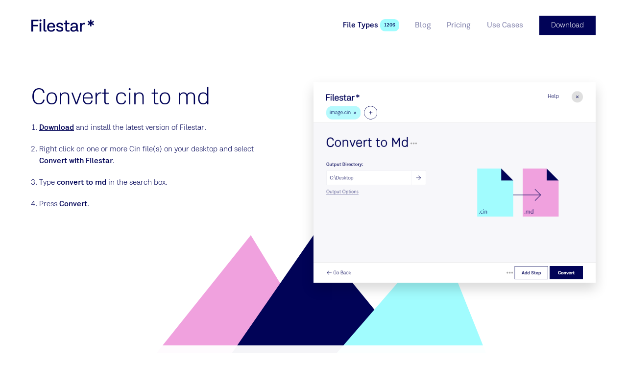

--- FILE ---
content_type: text/html
request_url: https://filestar.com/skills/cin/convert-cin-to-md
body_size: 10525
content:
<!DOCTYPE html> <html lang=en> <head> <meta charset=utf-8> <meta content="width=device-width,initial-scale=1" name=viewport> <meta content=True name=HandheldFriendly> <meta content=#ffffff name=theme-color> <base href="/"> <link href=manifest.json rel=manifest> <link href=favicon.png rel=icon type=image/png> <script async src=https://script.tapfiliate.com/tapfiliate.js></script> <script> (function(t,a,p){t.TapfiliateObject=a;t[a]=t[a]||function(){ (t[a].q=t[a].q||[]).push(arguments)}})(window,'tap');
        tap('create', '15500-8687cb', { integration: "javascript" });
        tap('detect'); </script> <script> (function() {
                var hash = window.location.hash;
                if(hash.length > 2 && (hash.startsWith('#:') || hash.startsWith('#$') || hash.startsWith('#ref=')))
                {
                    var fullUrl = window.location.href;
                    var urlWithOutHash = fullUrl.substr(0, fullUrl.lastIndexOf("#"));
                    [urlWithOutQuery, oldQuery] = urlWithOutHash.split('?');
                    var query = {};
                    if(!!oldQuery)
                    {
                        oldQuery.replace(/([^=&]+)=([^&]*)/g, function(m, key, value) {
                            query[decodeURIComponent(key)] = decodeURIComponent(value);
                        });
                    }
                    if(hash.startsWith('#ref='))
                    {
                        var source = hash.substr(5); 
                        if(source.indexOf('&')!=-1)
                        {
                            source = source.substring(0,source.indexOf('&'));
                        }
                        query["utm_source"] = source;
                        query["utm_campaign"] = "affiliate";
                        query["utm_medium"] = "referral";
                    }
                    else
                    {
                        query["utm_source"] = hash.substr(2);
                        if(hash.startsWith('#:'))
                        {
                            query["utm_campaign"] = "domains";
                            query["utm_medium"] = "referral";
                        }
                        else
                        {
                            query["utm_campaign"] = "referral";
                            query["utm_medium"] = "referral";
                        }
                    }

                    var newQuery = '';
                    for (var p in query) {
                        if (query.hasOwnProperty(p)) {
                            newQuery += p + '=' + query[p] + '&';
                        }
                    }
                    history.replaceState(null, null, urlWithOutQuery + "?" + newQuery.substring(0, newQuery.length - 1));
                }
            })();
            function generateId(len){var n,r="ABCDEFGHIJKLMNOPQRSTUVWXYZabcdefghijklmnopqrstuvwxyz0123456789",o="";if(window.crypto&&window.crypto.getRandomValues){for(values=new Uint32Array(len),window.crypto.getRandomValues(values),n=0;n<len;n++)o+=r[values[n]%r.length];return o}for(n=0;n<len;n++)o+=r[Math.floor(Math.random()*r.length)];return o}
            function clientKey(){var e="";return"undefined"==typeof Storage||(e=window.localStorage.clientKey)||(e=window.localStorage.clientKey=generateId(5)),e}
            (function(i,s,o,g,r,a,m){i['GoogleAnalyticsObject']=r;i[r]=i[r]||function(){
            (i[r].q=i[r].q||[]).push(arguments)},i[r].l=1*new Date();a=s.createElement(o),
            m=s.getElementsByTagName(o)[0];a.async=1;a.src=g;m.parentNode.insertBefore(a,m)
            })(window,document,'script','//www.google-analytics.com/analytics.js','ga');
            ga('create', 'UA-132346517-1', 'filestar.com');
            ga('require', 'GTM-WTW46NV');
            ga('require', 'displayfeatures')
            ga('set', 'dimension1', clientKey());
            ga(function() {
                function findParam(url, param) {var check = "" + param; if(url.search(check )>=0){return url.substring(url.search(check )).split('&')[0].split('=')[1];}}
                function paramIsNotUtm(param) { return param.slice(0, 4) !== 'utm_' && param.slice(0, 5) != 'email'; }
                var email = findParam(window.location.href, "email");
                if(!!email && "undefined" != typeof Storage)
                {
                    window.localStorage.email = unescape(email);
                }
                if (history && history.replaceState && location.search) {
                    var params = location.search.slice(1).split('&');
                    var newParams = params.filter(paramIsNotUtm);
                    if (newParams.length < params.length) {
                        var search = newParams.length ? '?' + newParams.join('&') : '';
                        var url = location.pathname + search + location.hash;
                        history.replaceState(null, null, url);
                    }
                }
            });

            !function(T,l,y){var S=T.location,k="script",D="connectionString",C="ingestionendpoint",I="disableExceptionTracking",E="ai.device.",b="toLowerCase",w="crossOrigin",N="POST",e="appInsightsSDK",t=y.name||"appInsights";(y.name||T[e])&&(T[e]=t);var n=T[t]||function(d){var g=!1,f=!1,m={initialize:!0,queue:[],sv:"5",version:2,config:d};function v(e,t){var n={},a="Browser";return n[E+"id"]=a[b](),n[E+"type"]=a,n["ai.operation.name"]=S&&S.pathname||"_unknown_",n["ai.internal.sdkVersion"]="javascript:snippet_"+(m.sv||m.version),{time:function(){var e=new Date;function t(e){var t=""+e;return 1===t.length&&(t="0"+t),t}return e.getUTCFullYear()+"-"+t(1+e.getUTCMonth())+"-"+t(e.getUTCDate())+"T"+t(e.getUTCHours())+":"+t(e.getUTCMinutes())+":"+t(e.getUTCSeconds())+"."+((e.getUTCMilliseconds()/1e3).toFixed(3)+"").slice(2,5)+"Z"}(),name:"Microsoft.ApplicationInsights."+e.replace(/-/g,"")+"."+t,sampleRate:100,tags:n,data:{baseData:{ver:2}}}}var h=d.url||y.src;if(h){function a(e){var t,n,a,i,r,o,s,c,u,p,l;g=!0,m.queue=[],f||(f=!0,t=h,s=function(){var e={},t=d.connectionString;if(t)for(var n=t.split(";"),a=0;a<n.length;a++){var i=n[a].split("=");2===i.length&&(e[i[0][b]()]=i[1])}if(!e[C]){var r=e.endpointsuffix,o=r?e.location:null;e[C]="https://"+(o?o+".":"")+"dc."+(r||"services.visualstudio.com")}return e}(),c=s[D]||d[D]||"",u=s[C],p=u?u+"/v2/track":d.endpointUrl,(l=[]).push((n="SDK LOAD Failure: Failed to load Application Insights SDK script (See stack for details)",a=t,i=p,(o=(r=v(c,"Exception")).data).baseType="ExceptionData",o.baseData.exceptions=[{typeName:"SDKLoadFailed",message:n.replace(/\./g,"-"),hasFullStack:!1,stack:n+"\nSnippet failed to load ["+a+"] -- Telemetry is disabled\nHelp Link: https://go.microsoft.com/fwlink/?linkid=2128109\nHost: "+(S&&S.pathname||"_unknown_")+"\nEndpoint: "+i,parsedStack:[]}],r)),l.push(function(e,t,n,a){var i=v(c,"Message"),r=i.data;r.baseType="MessageData";var o=r.baseData;return o.message='AI (Internal): 99 message:"'+("SDK LOAD Failure: Failed to load Application Insights SDK script (See stack for details) ("+n+")").replace(/\"/g,"")+'"',o.properties={endpoint:a},i}(0,0,t,p)),function(e,t){if(JSON){var n=T.fetch;if(n&&!y.useXhr)n(t,{method:N,body:JSON.stringify(e),mode:"cors"});else if(XMLHttpRequest){var a=new XMLHttpRequest;a.open(N,t),a.setRequestHeader("Content-type","application/json"),a.send(JSON.stringify(e))}}}(l,p))}function i(e,t){f||setTimeout(function(){!t&&m.core||a()},500)}var e=function(){var n=l.createElement(k);n.src=h;var e=y[w];return!e&&""!==e||"undefined"==n[w]||(n[w]=e),n.onload=i,n.onerror=a,n.onreadystatechange=function(e,t){"loaded"!==n.readyState&&"complete"!==n.readyState||i(0,t)},n}();y.ld<0?l.getElementsByTagName("head")[0].appendChild(e):setTimeout(function(){l.getElementsByTagName(k)[0].parentNode.appendChild(e)},y.ld||0)}try{m.cookie=l.cookie}catch(p){}function t(e){for(;e.length;)!function(t){m[t]=function(){var e=arguments;g||m.queue.push(function(){m[t].apply(m,e)})}}(e.pop())}var n="track",r="TrackPage",o="TrackEvent";t([n+"Event",n+"PageView",n+"Exception",n+"Trace",n+"DependencyData",n+"Metric",n+"PageViewPerformance","start"+r,"stop"+r,"start"+o,"stop"+o,"addTelemetryInitializer","setAuthenticatedUserContext","clearAuthenticatedUserContext","flush"]),m.SeverityLevel={Verbose:0,Information:1,Warning:2,Error:3,Critical:4};var s=(d.extensionConfig||{}).ApplicationInsightsAnalytics||{};if(!0!==d[I]&&!0!==s[I]){var c="onerror";t(["_"+c]);var u=T[c];T[c]=function(e,t,n,a,i){var r=u&&u(e,t,n,a,i);return!0!==r&&m["_"+c]({message:e,url:t,lineNumber:n,columnNumber:a,error:i}),r},d.autoExceptionInstrumented=!0}return m}(y.cfg);function a(){y.onInit&&y.onInit(n)}(T[t]=n).queue&&0===n.queue.length?(n.queue.push(a),n.trackPageView({})):a()}(window,document,{
            src: "https://js.monitor.azure.com/scripts/b/ai.2.min.js",
            crossOrigin: "anonymous", 
            cfg: { 
                accountId: clientKey(),
                connectionString: "InstrumentationKey=5b1f09f0-c76b-4e86-a925-bdae479c4099;IngestionEndpoint=https://westus2-2.in.applicationinsights.azure.com/"
            }});

            appInsights.trackEvent({name:"page-load"}); </script> <script async src="https://www.googletagmanager.com/gtag/js?id=G-14056BH22Y"></script> <script> window.dataLayer = window.dataLayer || [];
        function gtag(){dataLayer.push(arguments);}
        gtag('js', new Date());
        gtag('config', 'G-14056BH22Y'); </script> <link rel="stylesheet" href="client/client-a99ccedf.css"><link rel="stylesheet" href="client/BlogCard-fc2a578b.css"><link rel="stylesheet" href="client/TableHeader-3b9c3398.css"><link rel="stylesheet" href="client/BlockRenderer-636fb608.css"><link rel="stylesheet" href="client/Page-5bcb99b1.css"> <title>Filestar* | Convert cin to md</title>

    <link rel="canonical" href="https://filestar.com/skills/cin/convert-cin-to-md">

    <meta name="description" content="With Filestar you can easily convert cin to md. Either one by one or multiple cins in a batch.">
    

    <meta property="og:title" content="Convert cin to md">
    <meta property="og:type" content="website">
    <meta property="og:url" content="https://filestar.com/skills/cin/convert-cin-to-md">
    <meta property="og:image" content="https://cdn.filestar.com/screenshots/en/skills/cin/convert-cin-to-md.png">
    <meta property="og:description" content="With Filestar you can easily convert cin to md. Either one by one or multiple cins in a batch.">
    <meta property="og:site_name" content="Filestar*">

    <meta name="twitter:site" content="@filestarapp">
    <meta name="twitter:card" content="summary">
    <meta name="twitter:title" content="Convert cin to md">
    <meta name="twitter:description" content="With Filestar you can easily convert cin to md. Either one by one or multiple cins in a batch.">
    <meta name="twitter:url" content="https://filestar.com/skills/cin/convert-cin-to-md">

    
    

    <link rel="manifest" href="/manifest.json">

    <link rel="shortcut icon" href="/favicon.ico">
    <link rel="apple-touch-icon" href="/logo-512.png">

    <script type="application/ld+json">{
        "@context": "https://schema.org",
        "@type": "Organization",
        "url": "https://filestar.com",
        "logo": "https://filestar.com/logo-512.png"
    }
    </script> </head> <body> <div id=sapper>






<div class="Modal">
    <div class="Framework Framework--loaded">

        

        <div class="Framework-loaderWrapper"></div>

        <div class="Framework-wrapper"><header class="SiteHeader Framework-header"><div class="SiteHeader-wrapper layout-center"><a href="/" class="Logotype SiteHeader-logotype svelte-1jwcjdz" aria-label="logo"><img src="img/logo-filestar_star-dark-blue.svg" class="Logotype-image svelte-1jwcjdz" alt="Filestar*"></a>


        <div class="SiteHeader-navigationWrapper"><nav class="Navigation SiteHeader-navigation"><button class="Button Button--rounded Button--hiddenText Button--withIcon Button--plain Button--iconBefore Navigation-toggleButton" title="Toggle menu"><div class="Icon Button-icon Icon--menu Icon--big"><span class="Icon-wrapper"><?xml version="1.0" encoding="UTF-8"?><svg viewBox="0 0 24 24" version="1.1" xmlns="http://www.w3.org/2000/svg" xmlns:xlink="http://www.w3.org/1999/xlink">    <g stroke-width="1" fill="none" fill-rule="evenodd" stroke-linecap="square">        <g transform="translate(2.000000, 3.000000)" fill-rule="nonzero" >            <path d="M0.328125,0.5 L20.671875,0.5"></path>            <path d="M0.328125,18.5 L20.671875,18.5"></path>            <path d="M0.328125,9.5 L20.671875,9.5"></path>        </g>    </g></svg></span></div>
        <span class="Button-content hidden-text">Toggle menu</span></button>

    <div class="Navigation-wrapper"><ul class="Navigation-list"><li class="Navigation-item Navigation-item--selected"><a href="skills/" class="Link Navigation-link Navigation-link--selected Link--plain" rel="prefetch" data-text="File Types">
    <span class="Link-text">File Types
        </span></a>
                        <span class="Pill Navigation-pill Pill--themed theme-turquoise Pill--small svelte-t5b058">1206</span>
                    </li><li class="Navigation-item"><a href="blog/" class="Link Navigation-link Link--plain" rel="prefetch" data-text="Blog">
    <span class="Link-text">Blog
        </span></a>
                        
                    </li><li class="Navigation-item"><a href="pricing" class="Link Navigation-link Link--plain" rel="prefetch" data-text="Pricing">
    <span class="Link-text">Pricing
        </span></a>
                        
                    </li><li class="Navigation-item"><a href="use-cases" class="Link Navigation-link Link--plain" rel="prefetch" data-text="Use Cases">
    <span class="Link-text">Use Cases
        </span></a>
                        
                    </li></ul></div></nav>
            <a href="/download" class="Button Button--withTheme theme-blue-main SiteHeader-download" title="">
        <span class="Button-content">Download
            </span></a></div></div></header>
            <main class="Framework-content">

<div></div>
    <div class="Page svelte-1pnjqr0"><section class="Hero layout-fill Hero--fill Hero--blank"><div class="Hero-background l-columns-12 layout-center">
        </div>
    <div class="Hero-content l-columns-12 layout-center"><header class="Hero-header">
            </header>
        <div class="Grid Grid--s-reversed"><div class="GridCell HeroBlock-column l-columns-5"><section class="PageBlock HowToBlock PageBlock--withoutBackground"><div class="layout-center PageBlock-content">

        <div class="PageBlock-content"><div itemscope itemtype="http://schema.org/HowTo"><div itemprop="name"><h1 class="Title text-heading1">Convert cin to md</h1></div>
        
        <ol><li class="HowToBlock-step" id="step0" itemprop="step" itemscope itemtype="http://schema.org/HowToStep"><link itemprop="url" href="https://filestar.com/skills/cin/convert-cin-to-md#step0">
                    <span itemprop="text"><p><a href="/download/">Download</a> and install the latest version of Filestar.</p>
</span>
                </li><li class="HowToBlock-step" id="step1" itemprop="step" itemscope itemtype="http://schema.org/HowToStep"><link itemprop="url" href="https://filestar.com/skills/cin/convert-cin-to-md#step1">
                    <span itemprop="text"><p>Right click on one or more Cin file(s) on your desktop and select <strong>Convert with Filestar</strong>.</p>
</span>
                </li><li class="HowToBlock-step" id="step2" itemprop="step" itemscope itemtype="http://schema.org/HowToStep"><link itemprop="url" href="https://filestar.com/skills/cin/convert-cin-to-md#step2">
                    <span itemprop="text"><p>Type <strong>convert to md</strong> in the search box.</p>
</span>
                </li><li class="HowToBlock-step" id="step3" itemprop="step" itemscope itemtype="http://schema.org/HowToStep"><link itemprop="url" href="https://filestar.com/skills/cin/convert-cin-to-md#step3">
                    <span itemprop="text"><p>Press <strong>Convert</strong>.</p>
</span>
                </li></ol></div></div></div></section></div>

        <div class="GridCell maxm-hidden l-columns-1"></div>

        <div class="GridCell HeroBlock-column l-columns-6"><section class="PageBlock PageBlock--withoutBackground"><div class="layout-center PageBlock-content">

        <div class="PageBlock-content"><figure class="Image layout-center Image--shadow">
    <img class="Image-image layout-center" src="[data-uri]" srcset="" sizes="100vw" data-lazy data-srcset="" data-src="https://cdn.filestar.com/screenshots/en/skills/cin/convert-cin-to-md.png" alt="convert cin to md">

    </figure></div></div></section></div></div></div></section><section class="PageBlock PageBlock--withTransparentBackground"><div class="layout-center l-columns-8 s-columns-12 PageBlock-content">

        <div class="PageBlock-content"><article class="Article FileTypeComparisonBlock">
            <header class="Article-header"><h2 class="Title Article-title text-heading1 text-align-center">What is the difference between .cin and
                .md?</h2>
                    </header>
        
        <div class="Article-content"><div class="DefinitionList DefinitionList--inline"><dl class="DefinitionList-item"><dt class="DefinitionList-title">Name</dt><dd class="DefinitionList-definition"><a href="skills/undefined" class="Link">
    <span class="Link-text">Kodak Cineon Bitmap File
                        
        </span></a>
                    </dd><dd class="DefinitionList-definition"><a href="skills/undefined" class="Link">
    <span class="Link-text">Markdown Documentation File
                        
        </span></a>
                    </dd></dl><dl class="DefinitionList-item"><dt class="DefinitionList-title">Extension</dt><dd class="DefinitionList-definition">.cin
                        
                    </dd><dd class="DefinitionList-definition">.md
                        
                    </dd></dl><dl class="DefinitionList-item"><dt class="DefinitionList-title">Format</dt><dd class="DefinitionList-definition">Binary
                        
                    </dd><dd class="DefinitionList-definition">Text
                        
                    </dd></dl><dl class="DefinitionList-item"><dt class="DefinitionList-title">Category</dt><dd class="DefinitionList-definition">Raster Image
                        
                    </dd><dd class="DefinitionList-definition">Developer
                        
                    </dd></dl><dl class="DefinitionList-item"><dt class="DefinitionList-title">Developer</dt><dd class="DefinitionList-definition">Kodak
                        
                    </dd><dd class="DefinitionList-definition">John Gruber
                        
                    </dd></dl><dl class="DefinitionList-item"><dt class="DefinitionList-title">Description</dt><dd class="DefinitionList-definition">Image created by Kodak&#39;s Cineon film system; transfers film images to a digital format for electronic compositing, manipulation and enhancement; outputs back to film with no loss of image quality.
                        
                    </dd><dd class="DefinitionList-definition">An MD file is a text file created using one of several possible dialects of the Markdown language. It is saved in plain text format but includes inline text symbols that define how to format the text (e.g., bold, indentations, headers, table formatting). MD files are designed for authoring plain text documentation that can be easily converted to HTML.
                        
                    </dd></dl><dl class="DefinitionList-item"><dt class="DefinitionList-title">MIME Type</dt><dd class="DefinitionList-definition">image/x-cin
                        
                    </dd><dd class="DefinitionList-definition">text/x-markdown
                        
                    </dd></dl><dl class="DefinitionList-item"><dt class="DefinitionList-title">Sample</dt><dd class="DefinitionList-definition"><a href="https://github.com/filestar/File-Type-Sample-Repository/blob/master/cin/sample.cin?raw=true" class="Link">
    <span class="Link-text">sample.cin
                        
        </span></a>
                    </dd><dd class="DefinitionList-definition"><a href="https://github.com/filestar/File-Type-Sample-Repository/blob/master/md/sample.md?raw=true" class="Link">
    <span class="Link-text">sample.md
                        
        </span></a>
                    </dd></dl><dl class="DefinitionList-item"><dt class="DefinitionList-title">Wikipedia</dt><dd class="DefinitionList-definition"><a href="https://en.wikipedia.org/wiki/Cineon" class="Link">
    <span class="Link-text">.cin on Wikipedia
                        
        </span></a>
                    </dd><dd class="DefinitionList-definition"><a href="https://en.wikipedia.org/wiki/Markdown" class="Link">
    <span class="Link-text">.md on Wikipedia
                        
        </span></a>
                    </dd></dl></div></div></article></div></div></section><section class="PageBlock CtaBlock PageBlock--fill PageBlock--withTheme theme-turquoise"><div class="layout-center PageBlock-content PageBlock-content--vertical-padding"><header class="PageBlock-header"><h2 class="Title PageBlock-title-center text-heading1">Convert Cin To Md Today</h2>
                <h3 class="Title PageBlock-subtitle-center text-heading2">Get started within minutes</h3>
                </header>

        <div class="PageBlock-content"><a href="/download/" class="Button text-size-large Button--withTheme theme-blue-main" title="">
        <span class="Button-content">Download</span></a></div></div></section></div></main>
            <footer class="SiteFooter theme-darker-blue layout-vertical-padding text-small Framework-footer"><div class="columns-12 layout-center"><div class="SiteFooter-content"><div class="Grid Grid--withGap"><div class="GridCell  l-columns-6"><div class="Gutter Gutter--vertical"><div class="GutterItem svelte-1r1d7d9"><a href="/" class="Logotype SiteFooter-logo svelte-1jwcjdz" aria-label="logo"><img src="img/logo-f_star-white.svg" class="Logotype-image svelte-1jwcjdz" alt="Filestar*"></a></div></div></div>

                <div class="GridCell  l-columns-3"><div class="text-heading5">Filestar.com</div>
                    <div class="List"><ul class="List-list">
            <li class="ListItem List-item svelte-maur0r"><a href="download" class="Link ListItem-link Link--plain" rel="">
    <span class="Link-text">
            Download
        
        </span></a></li><li class="ListItem List-item svelte-maur0r"><a href="about" class="Link ListItem-link Link--plain" rel="prefetch">
    <span class="Link-text">
            About
        
        </span></a></li><li class="ListItem List-item svelte-maur0r"><a href="contact" class="Link ListItem-link Link--plain" rel="prefetch">
    <span class="Link-text">
            Contact
        
        </span></a></li><li class="ListItem List-item svelte-maur0r"><a href="blog/" class="Link ListItem-link Link--plain" rel="prefetch">
    <span class="Link-text">
            Blog
        
        </span></a></li><li class="ListItem List-item svelte-maur0r"><a href="faq/" class="Link ListItem-link Link--plain" rel="">
    <span class="Link-text">
            FAQ
        
        </span></a></li><li class="ListItem List-item svelte-maur0r"><a href="https://help.filestar.com" class="Link ListItem-link Link--plain" rel="">
    <span class="Link-text">
            Help
        
        </span></a></li><li class="ListItem List-item svelte-maur0r"><a href="terms-and-conditions" class="Link ListItem-link Link--plain" rel="nofollow">
    <span class="Link-text">
            Terms and Conditions
        
        </span></a></li><li class="ListItem List-item svelte-maur0r"><a href="privacy-policy" class="Link ListItem-link Link--plain" rel="nofollow">
    <span class="Link-text">
            Privacy Policy
        
        </span></a></li>
        </ul></div></div>

                <div class="GridCell  l-columns-3"><div class="text-heading5">Support</div>
                    <div class="Gutter Gutter--vertical"><div class="GutterItem svelte-1r1d7d9"><a href="mailto:hello@filestar.com" class="Link Link--plain Link--block">
    <span class="Link-text">hello@filestar.com
        </span></a></div>
                        <div class="GutterItem SiteFooter-socialButtons svelte-1r1d7d9"><div class="Gutter SocialButtons Gutter--tightGap Gutter--left"><div class="GutterItem svelte-1r1d7d9"><a href="https://www.facebook.com/filestar/" class="Button Button--rounded Button--hiddenText Button--withIcon Button--withTheme theme-white Button--iconBefore" title="Facebook"><div class="Icon color-dark-blue Icon--facebook Icon--large"><span class="Icon-wrapper"><?xml version="1.0" encoding="UTF-8"?><svg viewBox="0 0 24 24" version="1.1" xmlns="http://www.w3.org/2000/svg" xmlns:xlink="http://www.w3.org/1999/xlink">    <g stroke="none" stroke-width="1" fill-rule="evenodd">        <path d="M10,9.33333333 L8,9.33333333 L8,12 L10,12 L10,20 L13.3333333,20 L13.3333333,12 L15.7613333,12 L16,9.33333333 L13.3333333,9.33333333 L13.3333333,8.222 C13.3333333,7.58533333 13.4613333,7.33333333 14.0766667,7.33333333 L16,7.33333333 L16,4 L13.4613333,4 C11.064,4 10,5.05533333 10,7.07666667 L10,9.33333333 Z"></path>    </g></svg></span></div>
        <span class="Button-content hidden-text">Facebook</span></a></div>
    <div class="GutterItem svelte-1r1d7d9"><a href="https://x.com/filestarapp/" class="Button Button--rounded Button--hiddenText Button--withIcon Button--withTheme theme-white Button--iconBefore" title="Twitter"><div class="Icon color-dark-blue Icon--twitter Icon--large"><span class="Icon-wrapper"><?xml version="1.0" encoding="UTF-8"?><svg viewBox="0 0 24 24" version="1.1" xmlns="http://www.w3.org/2000/svg" xmlns:xlink="http://www.w3.org/1999/xlink">    <g stroke="none" stroke-width="1" fill-rule="evenodd">        <g transform="translate(3.000000, 5.000000)">            <path d="M18,1.77578958 C17.33775,2.0772662 16.626,2.28030148 15.879,2.37182116 C16.64175,1.9034557 17.2275,1.16130025 17.50275,0.276866284 C16.7895,0.710623462 15.999,1.0259434 15.1575,1.19590853 C14.48475,0.45990566 13.524,0 12.462,0 C10.07775,0 8.32575,2.28107055 8.86425,4.64904635 C5.796,4.49138638 3.075,2.98400328 1.25325,0.692934783 C0.28575,2.39489336 0.7515,4.62135972 2.3955,5.74882075 C1.791,5.72882486 1.221,5.55885972 0.72375,5.27507178 C0.68325,7.02932732 1.9095,8.67052912 3.6855,9.0358388 C3.16575,9.17965546 2.5965,9.21349467 2.0175,9.10044094 C2.487,10.6047477 3.8505,11.6991386 5.4675,11.7299016 C3.915,12.9781071 1.959,13.535685 0,13.2988105 C1.63425,14.3724364 3.576,15 5.661,15 C12.5175,15 16.39125,9.06198728 16.15725,3.73615669 C16.87875,3.20165094 17.505,2.53486464 18,1.77578958"></path>        </g>    </g></svg></span></div>
        <span class="Button-content hidden-text">Twitter</span></a></div>
     <div class="GutterItem svelte-1r1d7d9"><a href="https://www.linkedin.com/company/14836132/" class="Button Button--rounded Button--hiddenText Button--withIcon Button--withTheme theme-white Button--iconBefore" title="LinkedIn"><div class="Icon color-dark-blue Icon--linkedin Icon--large"><span class="Icon-wrapper"><?xml version="1.0" encoding="utf-8"?><svg version="1.1" xmlns="http://www.w3.org/2000/svg" xmlns:xlink="http://www.w3.org/1999/xlink" x="0px" y="0px"	 viewBox="0 0 24 24" style="enable-background:new 0 0 24 24;" xml:space="preserve"><g transform="scale(0.6,0.6)">	<path d="M13,9.3c0,1.4-1.1,2.5-2.5,2.5S8,10.7,8,9.3s1.1-2.5,2.5-2.5S13,7.9,13,9.3z M13,13.8H8v16h5V13.8z M21,13.8h-5v16h5v-8.4		c0-4.7,6-5.1,6,0v8.4h5V19.7c0-7.9-8.9-7.6-11-3.7V13.8z"/></g></svg></span></div>
        <span class="Button-content hidden-text">LinkedIn</span></a></div>
    <div class="GutterItem svelte-1r1d7d9"><a href="https://www.youtube.com/channel/UClk1koFtbX0QfoZl4o3lNRg/videos" class="Button Button--rounded Button--hiddenText Button--withIcon Button--withTheme theme-white Button--iconBefore" title="YouTube"><div class="Icon color-dark-blue Icon--youtube Icon--large"><span class="Icon-wrapper"><?xml version="1.0" encoding="UTF-8"?><svg viewBox="0 0 24 24" version="1.1" xmlns="http://www.w3.org/2000/svg" xmlns:xlink="http://www.w3.org/1999/xlink">    <g stroke="none" stroke-width="1"  fill-rule="evenodd">        <polygon fill-rule="nonzero" transform="translate(12.000000, 12.000000) rotate(90.000000) translate(-12.000000, -12.000000) " points="12 6 18 16 6 16"></polygon>    </g></svg></span></div>
        <span class="Button-content hidden-text">YouTube</span></a></div>
    <div class="GutterItem svelte-1r1d7d9"><a href="https://www.instagram.com/filestarapp/" class="Button Button--rounded Button--hiddenText Button--withIcon Button--withTheme theme-white Button--iconBefore" title="Instagram"><div class="Icon color-dark-blue Icon--instagram Icon--large"><span class="Icon-wrapper"><?xml version="1.0" encoding="utf-8"?><svg version="1.1" xmlns="http://www.w3.org/2000/svg" xmlns:xlink="http://www.w3.org/1999/xlink" x="0px" y="0px"	 viewBox="-3 -3 30 30" style="enable-background:new 0 0 24 24;" xml:space="preserve"><path d="M7.6,1.5c-3.4,0-6.1,2.7-6.1,6.1v8.8c0,3.4,2.7,6.1,6.1,6.1h8.8c3.4,0,6.1-2.7,6.1-6.1V7.6c0-3.4-2.7-6.1-6.1-6.1H7.6z	 M18.1,4.6c0.7,0,1.3,0.6,1.3,1.3s-0.6,1.3-1.3,1.3s-1.3-0.6-1.3-1.3S17.4,4.6,18.1,4.6z M12,6.8c2.9,0,5.3,2.4,5.3,5.3	s-2.4,5.3-5.3,5.3S6.8,14.9,6.8,12S9.1,6.8,12,6.8z M12,8.5c-1.9,0-3.5,1.6-3.5,3.5s1.6,3.5,3.5,3.5s3.5-1.6,3.5-3.5	S13.9,8.5,12,8.5z"/></svg></span></div>
        <span class="Button-content hidden-text">Instagram</span></a></div></div></div></div></div>

                <div class="GridCell  columns-12"><div class="SiteFooter-copyright"><p>Made in Sweden by Filestar AB •
                            Copyright 2018-2026 •  SE559193368301</p></div></div></div></div></div></footer></div></div></div></div> <script>__SAPPER__={baseUrl:"",preloaded:[(function(a,b,c,d,e,f,g,h,i,j){return {global:{company_email:"hello@filestar.com",company_name:"Filestar AB",company_vat:" SE559193368301",component:"global",footer_navigation:[{_uid:"7e024bf5-39a5-4de9-ab7c-e01ac2205dc9",link:{id:"c1b88481-082e-46ff-bc90-9a9d131330d6",url:b,linktype:e,fieldtype:c,cached_url:"download"},anchor:"Download",nofollow:a,prefetch:a,component:d},{_uid:"a1580b98-5dfa-4f97-be2c-e14f095234ce",link:{id:"e2b72e68-bea5-4bd3-930f-1741ed0312a8",url:b,linktype:e,fieldtype:c,cached_url:"about"},anchor:"About",nofollow:a,prefetch:f,component:d},{_uid:"7b35cb79-1e25-4e9f-a354-f5efa6db415b",link:{id:"df69a2c3-dd1f-41b7-8bac-c186acd68ec9",url:b,linktype:e,fieldtype:c,cached_url:"contact"},anchor:"Contact",nofollow:a,prefetch:f,component:d},{_uid:"2163cf3d-a36a-47d1-95bd-8c4499617f2f",link:{id:g,url:b,linktype:e,fieldtype:c,cached_url:h},anchor:i,nofollow:a,prefetch:f,component:d},{_uid:"8dc715ea-0b73-4752-afd1-f0da6cf345cb",link:{id:"1d45e3b3-da5d-45ad-a9ae-78564f49b3e3",url:b,linktype:e,fieldtype:c,cached_url:"faq\u002F"},anchor:"FAQ",nofollow:a,prefetch:a,component:d},{_uid:"26a73336-5b00-4ff8-b781-2dd6d4cfee93",link:{id:b,url:j,linktype:"url",fieldtype:c,cached_url:j},anchor:"Help",nofollow:a,prefetch:a,component:d},{_uid:"a1b89550-7262-4964-95c3-026fc415e95a",link:{id:"0be525d5-8d7a-4c11-b26a-1c779796b209",url:b,linktype:e,fieldtype:c,cached_url:"terms-and-conditions"},anchor:"Terms and Conditions",nofollow:f,prefetch:a,component:d},{_uid:"ae61f04b-c82c-4926-af52-5546734f8c94",link:{id:"2da154a8-2652-4cbf-a1f7-de23a542343a",url:b,linktype:e,fieldtype:c,cached_url:"privacy-policy"},anchor:"Privacy Policy",nofollow:f,prefetch:a,component:d}],header_navigation:[{_uid:"a1865eb7-0c7d-4af0-b525-9c41bc4b6463",link:{id:"b6b81753-8b79-4ec0-8204-0eee05773438",url:b,linktype:e,fieldtype:c,cached_url:"skills\u002F"},anchor:"File Types",nofollow:a,prefetch:f,component:d},{_uid:"57c7727b-47a0-4cd6-82d2-4d88baa00010",link:{id:g,url:b,linktype:e,fieldtype:c,cached_url:h},anchor:i,nofollow:a,prefetch:f,component:d},{_uid:"2d2b88d8-ddb8-4a57-9975-1f548531a4c4",link:{id:"067f6486-292b-4a25-94af-b0ac1d8f9a92",url:b,linktype:e,fieldtype:c,cached_url:"pricing"},anchor:"Pricing",nofollow:a,prefetch:f,component:d},{_uid:"585eef5a-155b-44a0-9ee7-9a72c4ae2bff",link:{id:"44e5af7c-85de-4838-9770-bf2a920d3a72",url:b,linktype:e,fieldtype:c,cached_url:"use-cases"},anchor:"Use Cases",nofollow:a,prefetch:f,component:d}],social_facebook:"https:\u002F\u002Fwww.facebook.com\u002Ffilestar\u002F",social_instagram:"https:\u002F\u002Fwww.instagram.com\u002Ffilestarapp\u002F",social_linkedin:"https:\u002F\u002Fwww.linkedin.com\u002Fcompany\u002F14836132\u002F",social_twitter:"https:\u002F\u002Fx.com\u002Ffilestarapp\u002F",social_youtube:"https:\u002F\u002Fwww.youtube.com\u002Fchannel\u002FUClk1koFtbX0QfoZl4o3lNRg\u002Fvideos",__typename:"GlobalComponent",stats:{TotalProcessedFiles:47139839},fileTypes:1206}}}(false,"","multilink","navigation-item","story",true,"2650aff0-97f7-4321-8510-e1a613165858","blog\u002F","Blog","https:\u002F\u002Fhelp.filestar.com")),null,null,(function(a,b,c,d,e,f,g){d.component=e;d.name="Kodak Cineon Bitmap File";d.format="Binary";d.category="Raster Image";d.developer="Kodak";d.extension=f;d.mime_type="image\u002Fx-cin";d.sample_url="https:\u002F\u002Fgithub.com\u002Ffilestar\u002FFile-Type-Sample-Repository\u002Fblob\u002Fmaster\u002Fcin\u002Fsample.cin?raw=true";d.wikipedia_url="https:\u002F\u002Fen.wikipedia.org\u002Fwiki\u002FCineon";d.short_description="Image created by Kodak's Cineon film system; transfers film images to a digital format for electronic compositing, manipulation and enhancement; outputs back to film with no loss of image quality.";g.component=e;g.name="Markdown Documentation File";g.format="Text";g.category="Developer";g.developer="John Gruber";g.extension="md";g.mime_type="text\u002Fx-markdown";g.sample_url="https:\u002F\u002Fgithub.com\u002Ffilestar\u002FFile-Type-Sample-Repository\u002Fblob\u002Fmaster\u002Fmd\u002Fsample.md?raw=true";g.wikipedia_url="https:\u002F\u002Fen.wikipedia.org\u002Fwiki\u002FMarkdown";g.short_description="An MD file is a text file created using one of several possible dialects of the Markdown language. It is saved in plain text format but includes inline text symbols that define how to format the text (e.g., bold, indentations, headers, table formatting). MD files are designed for authoring plain text documentation that can be easily converted to HTML.";return {page:{name:b,full_slug:"skills\u002Fcin\u002Fconvert-cin-to-md",slug:"convert-cin-to-md",content:{no_index:false,image:c,seo:{title:b,description:"With Filestar you can easily convert cin to md. Either one by one or multiple cins in a batch.",og_image:c},body:[{component:"block-hero",left_blocks:[{component:"block-howto",items:[{component:a,step_md:"[Download](\u002Fdownload\u002F) and install the latest version of Filestar."},{component:a,step_md:"Right click on one or more Cin file(s) on your desktop and select **Convert with Filestar**."},{component:a,step_md:"Type **convert to md** in the search box."},{component:a,step_md:"Press **Convert**."}],title:b}],right_blocks:[{component:"block-screenshot",image:c,alt:"convert cin to md"}]},{component:"block-file-type-comparison",file_type_left:d,file_type_right:g,fileTypes:[d,g]},{component:"block-cta",title:"Convert Cin To Md Today",subtitle:"Get started within minutes",cta:"Download",link:"\u002Fdownload"},{component:"block-skill-interest",command:"convert to md",file_type_id:f}],component:"page"}}}}("block-howto-item","Convert cin to md","https:\u002F\u002Fcdn.filestar.com\u002Fscreenshots\u002Fen\u002Fskills\u002Fcin\u002Fconvert-cin-to-md.png",{},"file-type","cin",{}))],session:{applicationInsightsKey:"a0b25a7d-87d9-4b34-8fe5-5a1e09547104",editMode:false}};if('serviceWorker' in navigator)navigator.serviceWorker.register('/service-worker.js');var s=document.createElement("script");try{new Function("if(0)import('')")();s.src="/client/client.0d6d4377.js";s.type="module";s.crossOrigin="use-credentials";}catch(e){s.src="/client/shimport@2.0.5.js";s.setAttribute("data-main","/client/client.0d6d4377.js")}document.head.appendChild(s)</script> 

--- FILE ---
content_type: application/javascript
request_url: https://filestar.com/client/BlockRenderer.911114b0.js
body_size: 41290
content:
import{a as n,b as t,c as e,d as o,i as r,s as c,e as i,S as u,n as f,I as a,p as l,q as s,J as $,u as p,w as d,z as h,K as m,L as v,E as g,j as y,F as b,t as w,y as x,h as k,H as R,M as E,f as I,o as _,g as B,v as P,m as T,k as L,D as S,l as O,_ as D,r as A,N as C,O as N,P as H,Q as U,R as F,T as j,U as M,V,W as q,X as W,Y as z,Z as G,$ as K,a0 as Y,a1 as J,G as X,a2 as Q,A as Z,B as nn,C as tn,a3 as en,x as on,a4 as rn,a5 as cn,a6 as un,a7 as fn,a8 as an,a9 as ln,aa as sn,ab as $n,ac as pn,ad as dn,ae as hn,af as mn,ag as vn,ah as gn,ai as yn,aj as bn,ak as wn,al as xn,am as kn,an as Rn,ao as En,ap as In,aq as _n,ar as Bn,as as Pn,at as Tn,au as Ln,av as Sn,aw as On,ax as Dn,ay as An,az as Cn,aA as Nn,aB as Hn}from"./client.0d6d4377.js";import{B as Un,C as Fn,I as jn}from"./BlogCard.0a9852dd.js";import{A as Mn,u as Vn,I as qn,T as Wn,a as zn,b as Gn}from"./TableHeader.efc3a910.js";function Kn(n){var t={};return decodeURIComponent(window.location.href.slice(window.location.href.indexOf("?")+1)).split("&").forEach((function(n){var e=n.split("=",2);t[e[0]]=e[1]})),n?t[n]:t}function Yn(n){if(null==n)return!0;for(var t in n)if(n.hasOwnProperty(t))return!1;return!0}function Jn(n){return n?n.toString().replace(/(\d)(?=(\d{3})+(?!\d))/g,"$1,"):""}function Xn(n){return"[object String]"===Object.prototype.toString.call(n)}function Qn(n){return n.replace(/\w\S*/g,(function(n){return n.charAt(0).toUpperCase()+n.substr(1).toLowerCase()}))}function Zn(n){var o=function(){if("undefined"==typeof Reflect||!Reflect.construct)return!1;if(Reflect.construct.sham)return!1;if("function"==typeof Proxy)return!0;try{return Boolean.prototype.valueOf.call(Reflect.construct(Boolean,[],(function(){}))),!0}catch(n){return!1}}();return function(){var r,c=t(n);if(o){var i=t(this).constructor;r=Reflect.construct(c,arguments,i)}else r=c.apply(this,arguments);return e(this,r)}}function nt(n,t){var e=Object.keys(n);if(Object.getOwnPropertySymbols){var o=Object.getOwnPropertySymbols(n);t&&(o=o.filter((function(t){return Object.getOwnPropertyDescriptor(n,t).enumerable}))),e.push.apply(e,o)}return e}function tt(n){for(var t=1;t<arguments.length;t++){var e=null!=arguments[t]?arguments[t]:{};t%2?nt(Object(e),!0).forEach((function(t){O(n,t,e[t])})):Object.getOwnPropertyDescriptors?Object.defineProperties(n,Object.getOwnPropertyDescriptors(e)):nt(Object(e)).forEach((function(t){Object.defineProperty(n,t,Object.getOwnPropertyDescriptor(e,t))}))}return n}function et(n,t,e){var o=n.slice();return o[3]=t[e].title,o[4]=t[e].definition,o[5]=t[e].definitions,o}function ot(n,t,e){var o=n.slice();return o[4]=t[e],o}function rt(n){var t,e,o,r;return e=new E({props:{if:n[4]&&n[4].to,linkProps:tt({},n[4]),$$slots:{default:[it]},$$scope:{ctx:n}}}),{c:function(){t=f("dd"),I(e.$$.fragment),o=_(),this.h()},l:function(n){t=l(n,"DD",{class:!0});var r=s(t);B(e.$$.fragment,r),o=P(r),r.forEach(p),this.h()},h:function(){d(t,"class","DefinitionList-definition")},m:function(n,c){h(n,t,c),T(e,t,null),m(t,o),r=!0},p:function(n,t){var o={};2&t&&(o.if=n[4]&&n[4].to),2&t&&(o.linkProps=tt({},n[4])),1026&t&&(o.$$scope={dirty:t,ctx:n}),e.$set(o)},i:function(n){r||(w(e.$$.fragment,n),r=!0)},o:function(n){y(e.$$.fragment,n),r=!1},d:function(n){n&&p(t),L(e)}}}function ct(n){for(var t,e,o=n[5],r=[],c=0;c<o.length;c+=1)r[c]=ft(ot(n,o,c));var i=function(n){return y(r[n],1,1,(function(){r[n]=null}))};return{c:function(){for(var n=0;n<r.length;n+=1)r[n].c();t=S()},l:function(n){for(var e=0;e<r.length;e+=1)r[e].l(n);t=S()},m:function(n,o){for(var c=0;c<r.length;c+=1)r[c].m(n,o);h(n,t,o),e=!0},p:function(n,e){if(2&e){var c;for(o=n[5],c=0;c<o.length;c+=1){var u=ot(n,o,c);r[c]?(r[c].p(u,e),w(r[c],1)):(r[c]=ft(u),r[c].c(),w(r[c],1),r[c].m(t.parentNode,t))}for(g(),c=o.length;c<r.length;c+=1)i(c);b()}},i:function(n){if(!e){for(var t=0;t<o.length;t+=1)w(r[t]);e=!0}},o:function(n){r=r.filter(Boolean);for(var t=0;t<r.length;t+=1)y(r[t]);e=!1},d:function(n){R(r,n),n&&p(t)}}}function it(n){var t,e=(n[4]&&n[4].text||Xn(n[4])&&n[4]||"")+"";return{c:function(){t=a(e)},l:function(n){t=$(n,e)},m:function(n,e){h(n,t,e)},p:function(n,o){2&o&&e!==(e=(n[4]&&n[4].text||Xn(n[4])&&n[4]||"")+"")&&v(t,e)},d:function(n){n&&p(t)}}}function ut(n){var t,e=(n[4]&&n[4].text||Xn(n[4])&&n[4]||"")+"";return{c:function(){t=a(e)},l:function(n){t=$(n,e)},m:function(n,e){h(n,t,e)},p:function(n,o){2&o&&e!==(e=(n[4]&&n[4].text||Xn(n[4])&&n[4]||"")+"")&&v(t,e)},d:function(n){n&&p(t)}}}function ft(n){var t,e,o,r;return e=new E({props:{if:n[4]&&n[4].to,linkProps:tt({},n[4]),$$slots:{default:[ut]},$$scope:{ctx:n}}}),{c:function(){t=f("dd"),I(e.$$.fragment),o=_(),this.h()},l:function(n){t=l(n,"DD",{class:!0});var r=s(t);B(e.$$.fragment,r),o=P(r),r.forEach(p),this.h()},h:function(){d(t,"class","DefinitionList-definition")},m:function(n,c){h(n,t,c),T(e,t,null),m(t,o),r=!0},p:function(n,t){var o={};2&t&&(o.if=n[4]&&n[4].to),2&t&&(o.linkProps=tt({},n[4])),1026&t&&(o.$$scope={dirty:t,ctx:n}),e.$set(o)},i:function(n){r||(w(e.$$.fragment,n),r=!0)},o:function(n){y(e.$$.fragment,n),r=!1},d:function(n){n&&p(t),L(e)}}}function at(n){var t,e,o,r,c,i,u=n[3]+"",x=[ct,rt],k=[];function R(n,t){return n[5]?0:1}return r=R(n),c=k[r]=x[r](n),{c:function(){t=f("dl"),e=f("dt"),o=a(u),c.c(),this.h()},l:function(n){t=l(n,"DL",{class:!0});var r=s(t);e=l(r,"DT",{class:!0});var i=s(e);o=$(i,u),i.forEach(p),c.l(r),r.forEach(p),this.h()},h:function(){d(e,"class","DefinitionList-title"),d(t,"class","DefinitionList-item")},m:function(n,c){h(n,t,c),m(t,e),m(e,o),k[r].m(t,null),i=!0},p:function(n,e){(!i||2&e)&&u!==(u=n[3]+"")&&v(o,u);var f=r;(r=R(n))===f?k[r].p(n,e):(g(),y(k[f],1,1,(function(){k[f]=null})),b(),(c=k[r])?c.p(n,e):(c=k[r]=x[r](n)).c(),w(c,1),c.m(t,null))},i:function(n){i||(w(c),i=!0)},o:function(n){y(c),i=!1},d:function(n){n&&p(t),k[r].d()}}}function lt(n){for(var t,e,o,r=n[1],c=[],i=0;i<r.length;i+=1)c[i]=at(et(n,r,i));var u=function(n){return y(c[n],1,1,(function(){c[n]=null}))};return{c:function(){t=f("div");for(var n=0;n<c.length;n+=1)c[n].c();this.h()},l:function(n){t=l(n,"DIV",{class:!0});for(var e=s(t),o=0;o<c.length;o+=1)c[o].l(e);e.forEach(p),this.h()},h:function(){d(t,"class",e=x("DefinitionList",n[0],{"DefinitionList--inline":n[2]}))},m:function(n,e){h(n,t,e);for(var r=0;r<c.length;r+=1)c[r].m(t,null);o=!0},p:function(n,i){var f=k(i,1)[0];if(2&f){var a;for(r=n[1],a=0;a<r.length;a+=1){var l=et(n,r,a);c[a]?(c[a].p(l,f),w(c[a],1)):(c[a]=at(l),c[a].c(),w(c[a],1),c[a].m(t,null))}for(g(),a=r.length;a<c.length;a+=1)u(a);b()}(!o||5&f&&e!==(e=x("DefinitionList",n[0],{"DefinitionList--inline":n[2]})))&&d(t,"class",e)},i:function(n){if(!o){for(var t=0;t<r.length;t+=1)w(c[t]);o=!0}},o:function(n){c=c.filter(Boolean);for(var t=0;t<c.length;t+=1)y(c[t]);o=!1},d:function(n){n&&p(t),R(c,n)}}}function st(n,t,e){var o=t.class,r=t.items,c=void 0===r?[]:r,i=t.inline,u=void 0===i?null:i;return n.$$set=function(n){"class"in n&&e(0,o=n.class),"items"in n&&e(1,c=n.items),"inline"in n&&e(2,u=n.inline)},[o,c,u]}var $t=function(t){n(f,u);var e=Zn(f);function f(n){var t;return o(this,f),t=e.call(this),r(i(t),n,st,lt,c,{class:0,items:1,inline:2}),t}return f}();function pt(n){var o=function(){if("undefined"==typeof Reflect||!Reflect.construct)return!1;if(Reflect.construct.sham)return!1;if("function"==typeof Proxy)return!0;try{return Boolean.prototype.valueOf.call(Reflect.construct(Boolean,[],(function(){}))),!0}catch(n){return!1}}();return function(){var r,c=t(n);if(o){var i=t(this).constructor;r=Reflect.construct(c,arguments,i)}else r=c.apply(this,arguments);return e(this,r)}}function dt(n){var t,e;return t=new $t({props:{inline:!0,items:n[1]}}),{c:function(){I(t.$$.fragment)},l:function(n){B(t.$$.fragment,n)},m:function(n,o){T(t,n,o),e=!0},p:H,i:function(n){e||(w(t.$$.fragment,n),e=!0)},o:function(n){y(t.$$.fragment,n),e=!1},d:function(n){L(t,n)}}}function ht(n){var t,e;return t=new C({props:{withTransparentBackground:!0,class:"FileTypeComparisonBlock",columns:{l:8,s:12},title:n[0],$$slots:{default:[dt]},$$scope:{ctx:n}}}),{c:function(){I(t.$$.fragment)},l:function(n){B(t.$$.fragment,n)},m:function(n,o){T(t,n,o),e=!0},p:function(n,e){var o=k(e,1)[0],r={};1&o&&(r.title=n[0]),32&o&&(r.$$scope={dirty:o,ctx:n}),t.$set(r)},i:function(n){e||(w(t.$$.fragment,n),e=!0)},o:function(n){y(t.$$.fragment,n),e=!1},d:function(n){L(t,n)}}}function mt(n,t){return vt.apply(this,arguments)}function vt(){return(vt=D(A.mark((function n(t,e){return A.wrap((function(n){for(;;)switch(n.prev=n.next){case 0:return n.abrupt("return",e("filetypes/".concat(t,".json")).then((function(n){return n.json()})).then((function(n){return n.FiletypeItem})));case 1:case"end":return n.stop()}}),n)})))).apply(this,arguments)}function gt(n,t){return yt.apply(this,arguments)}function yt(){return(yt=D(A.mark((function n(t,e){var o,r,c,i;return A.wrap((function(n){for(;;)switch(n.prev=n.next){case 0:if(!t.file_type_a&&!t.file_type_b){n.next=9;break}return i=[],null!==(r=t.file_type_a)&&void 0!==r&&r.id&&i.push(mt(t.file_type_a.id,e)),null!==(c=t.file_type_b)&&void 0!==c&&c.id&&i.push(mt(t.file_type_b.id,e)),n.next=6,Promise.all(i);case 6:o=n.sent,n.next=12;break;case 9:o=[],t.file_type_left&&o.push(t.file_type_left),t.file_type_right&&o.push(t.file_type_right);case 12:return n.abrupt("return",{fileTypes:o});case 13:case"end":return n.stop()}}),n)})))).apply(this,arguments)}function bt(n,t,e){var o=t.block,r=o.fileTypes,c=2==r.length,i="";i=c?o.title||"What is the difference between .".concat(r[0].extension," and\n                .").concat(r[1].extension,"?"):o.title||"What is .".concat(r[0].extension,"?");var u=[{title:"Name",definitions:[{to:"skills/".concat(r[0].slug),text:r[0].name}].concat(N(c?[{to:"skills/".concat(r[1].slug),text:r[1].name}]:[]))},{title:"Extension",definitions:[".".concat(r[0].extension)].concat(N(c?[".".concat(r[1].extension)]:[]))}].concat(N(r[0].format||c&&r[1].format?[{title:"Format",definitions:[r[0].format||""].concat(N(c?[r[1].format||""]:[]))}]:[]),N(r[0].category||c&&r[1].category?[{title:"Category",definitions:[r[0].category||""].concat(N(c?[r[1].category||""]:[]))}]:[]),N(r[0].developer||c&&r[1].developer?[{title:"Developer",definitions:[r[0].developer||""].concat(N(c?[r[1].developer||""]:[]))}]:[]),N(r[0].short_description||c&&r[1].short_description?[{title:"Description",definitions:[r[0].short_description||""].concat(N(c?[r[1].short_description||""]:[]))}]:[]),N(r[0].mime_type||c&&r[1].mime_type?[{title:"MIME Type",definitions:[r[0].mime_type||""].concat(N(c?[r[1].mime_type||""]:[]))}]:[]),N(r[0].sample_url||c&&r[1].sample_url?[{title:"Sample",definitions:[{to:r[0].sample_url,text:r[0].sample_url?"sample.".concat(r[0].extension||""):""}].concat(N(c?[{to:r[1].sample_url,text:r[1].sample_url?"sample.".concat(r[1].extension||""):""}]:[]))}]:[]),N(r[0].wikipedia_url||c&&r[1].wikipedia_url?[{title:"Wikipedia",definitions:[{to:r[0].wikipedia_url,text:r[0].wikipedia_url?".".concat(r[0].extension," on Wikipedia"):""}].concat(N(c?[{to:r[1].wikipedia_url,text:r[1].wikipedia_url?".".concat(r[1].extension," on Wikipedia"):""}]:[]))}]:[]));return n.$$set=function(n){"block"in n&&e(2,o=n.block)},[i,u,o]}var wt=function(t){n(f,u);var e=pt(f);function f(n){var t;return o(this,f),t=e.call(this),r(i(t),n,bt,ht,c,{block:2}),t}return f}();function xt(n){var o=function(){if("undefined"==typeof Reflect||!Reflect.construct)return!1;if(Reflect.construct.sham)return!1;if("function"==typeof Proxy)return!0;try{return Boolean.prototype.valueOf.call(Reflect.construct(Boolean,[],(function(){}))),!0}catch(n){return!1}}();return function(){var r,c=t(n);if(o){var i=t(this).constructor;r=Reflect.construct(c,arguments,i)}else r=c.apply(this,arguments);return e(this,r)}}function kt(n){var t,e;return t=new $t({props:{items:n[3]}}),{c:function(){I(t.$$.fragment)},l:function(n){B(t.$$.fragment,n)},m:function(n,o){T(t,n,o),e=!0},p:H,i:function(n){e||(w(t.$$.fragment,n),e=!0)},o:function(n){y(t.$$.fragment,n),e=!1},d:function(n){L(t,n)}}}function Rt(n){var t,e;return t=new U({props:{withGap:!0,reorderForSmall:!0,$$slots:{default:[_t]},$$scope:{ctx:n}}}),{c:function(){I(t.$$.fragment)},l:function(n){B(t.$$.fragment,n)},m:function(n,o){T(t,n,o),e=!0},p:function(n,e){var o={};17&e&&(o.$$scope={dirty:e,ctx:n}),t.$set(o)},i:function(n){e||(w(t.$$.fragment,n),e=!0)},o:function(n){y(t.$$.fragment,n),e=!1},d:function(n){L(t,n)}}}function Et(n){var t,e;return t=new $t({props:{items:n[3]}}),{c:function(){I(t.$$.fragment)},l:function(n){B(t.$$.fragment,n)},m:function(n,o){T(t,n,o),e=!0},p:H,i:function(n){e||(w(t.$$.fragment,n),e=!0)},o:function(n){y(t.$$.fragment,n),e=!1},d:function(n){L(t,n)}}}function It(n){var t,e,o=j(n[0].long_description_md||"")+"";return{c:function(){t=new M,e=S(),this.h()},l:function(n){t=V(n),e=S(),this.h()},h:function(){t.a=e},m:function(n,r){t.m(o,n,r),h(n,e,r)},p:function(n,e){1&e&&o!==(o=j(n[0].long_description_md||"")+"")&&t.p(o)},d:function(n){n&&p(e),n&&t.d()}}}function _t(n){var t,e,o,r;return t=new F({props:{columns:{l:6,s:12},valign:"top",$$slots:{default:[Et]},$$scope:{ctx:n}}}),o=new F({props:{columns:{l:6,s:12},valign:"top",$$slots:{default:[It]},$$scope:{ctx:n}}}),{c:function(){I(t.$$.fragment),e=_(),I(o.$$.fragment)},l:function(n){B(t.$$.fragment,n),e=P(n),B(o.$$.fragment,n)},m:function(n,c){T(t,n,c),h(n,e,c),T(o,n,c),r=!0},p:function(n,e){var r={};16&e&&(r.$$scope={dirty:e,ctx:n}),t.$set(r);var c={};17&e&&(c.$$scope={dirty:e,ctx:n}),o.$set(c)},i:function(n){r||(w(t.$$.fragment,n),w(o.$$.fragment,n),r=!0)},o:function(n){y(t.$$.fragment,n),y(o.$$.fragment,n),r=!1},d:function(n){L(t,n),n&&p(e),L(o,n)}}}function Bt(n){var t,e,o,r,c=[Rt,kt],i=[];function u(n,t){return n[0].long_description_md?0:1}return t=u(n),e=i[t]=c[t](n),{c:function(){e.c(),o=S()},l:function(n){e.l(n),o=S()},m:function(n,e){i[t].m(n,e),h(n,o,e),r=!0},p:function(n,r){var f=t;(t=u(n))===f?i[t].p(n,r):(g(),y(i[f],1,1,(function(){i[f]=null})),b(),(e=i[t])?e.p(n,r):(e=i[t]=c[t](n)).c(),w(e,1),e.m(o.parentNode,o))},i:function(n){r||(w(e),r=!0)},o:function(n){y(e),r=!1},d:function(n){i[t].d(n),n&&p(o)}}}function Pt(n){var t,e;return t=new C({props:{centerTitle:n[1],withTransparentBackground:!0,class:"file-type-details-block section",subtitle:n[0].title||"What is a .".concat(n[2].extension," file?"),$$slots:{default:[Bt]},$$scope:{ctx:n}}}),{c:function(){I(t.$$.fragment)},l:function(n){B(t.$$.fragment,n)},m:function(n,o){T(t,n,o),e=!0},p:function(n,e){var o=k(e,1)[0],r={};2&o&&(r.centerTitle=n[1]),1&o&&(r.subtitle=n[0].title||"What is a .".concat(n[2].extension," file?")),17&o&&(r.$$scope={dirty:o,ctx:n}),t.$set(r)},i:function(n){e||(w(t.$$.fragment,n),e=!0)},o:function(n){y(t.$$.fragment,n),e=!1},d:function(n){L(t,n)}}}function Tt(n,t){return Lt.apply(this,arguments)}function Lt(){return(Lt=D(A.mark((function n(t,e){return A.wrap((function(n){for(;;)switch(n.prev=n.next){case 0:return n.abrupt("return",e("filetypes/".concat(t,".json")).then((function(n){return n.json()})).then((function(n){return n.FiletypeItem})));case 1:case"end":return n.stop()}}),n)})))).apply(this,arguments)}function St(n,t){return Ot.apply(this,arguments)}function Ot(){return(Ot=D(A.mark((function n(t,e){var o,r;return A.wrap((function(n){for(;;)switch(n.prev=n.next){case 0:if("file-type"!=(null===(o=t.file_type)||void 0===o?void 0:o.component)){n.next=2;break}return n.abrupt("return",{fileType:{content:t.file_type}});case 2:return n.next=4,Tt(t.file_type.id,e);case 4:return r=n.sent,n.abrupt("return",{fileType:r});case 6:case"end":return n.stop()}}),n)})))).apply(this,arguments)}function Dt(n,t,e){var o=t.block,r=t.centerTitle,c=void 0===r||r,i=o.fileType,u=[{title:"Name",definition:{to:o.link_to_filetype&&"skills/".concat(i.slug),text:i.content.name}},{title:"Extension",definition:".".concat(i.content.extension)},i.content.format&&{title:"Format",definition:i.content.format},i.content.category&&{title:"Category",definition:i.content.category},i.content.developer&&{title:"Developer",definition:i.content.developer},i.content.short_description&&{title:"Description",definition:i.content.short_description},i.content.mime_type&&{title:"MIME Type",definition:i.content.mime_type},i.content.sample_url&&{title:"Sample",definition:{to:i.content.sample_url,text:"sample.".concat(i.content.extension)}},i.content.wikipedia_url&&{title:"Wikipedia",definition:{to:i.content.wikipedia_url,text:".".concat(i.content.extension," on Wikipedia")}}].filter(Boolean);return n.$$set=function(n){"block"in n&&e(0,o=n.block),"centerTitle"in n&&e(1,c=n.centerTitle)},[o,c,i,u]}var At=function(t){n(f,u);var e=xt(f);function f(n){var t;return o(this,f),t=e.call(this),r(i(t),n,Dt,Pt,c,{block:0,centerTitle:1}),t}return f}();function Ct(n,t){if(null==n)return{};var e,o,r=function(n,t){if(null==n)return{};var e,o,r={},c=Object.keys(n);for(o=0;o<c.length;o++)e=c[o],t.indexOf(e)>=0||(r[e]=n[e]);return r}(n,t);if(Object.getOwnPropertySymbols){var c=Object.getOwnPropertySymbols(n);for(o=0;o<c.length;o++)e=c[o],t.indexOf(e)>=0||Object.prototype.propertyIsEnumerable.call(n,e)&&(r[e]=n[e])}return r}var Nt=["hide_excerpt","hide_published","posts","title","subtitle"];function Ht(n){var o=function(){if("undefined"==typeof Reflect||!Reflect.construct)return!1;if(Reflect.construct.sham)return!1;if("function"==typeof Proxy)return!0;try{return Boolean.prototype.valueOf.call(Reflect.construct(Boolean,[],(function(){}))),!0}catch(n){return!1}}();return function(){var r,c=t(n);if(o){var i=t(this).constructor;r=Reflect.construct(c,arguments,i)}else r=c.apply(this,arguments);return e(this,r)}}function Ut(n,t,e){var o=n.slice();return o[13]=t[e],o[15]=e,o}function Ft(n,t){var e,o,r;return o=new Un({props:{imageRight:t[6](t[15]),post:t[13],index:t[15],hideExcerpt:t[5],hidePublished:t[7],withImagePattern:t[3],imageDirection:t[4]}}),{key:n,first:null,c:function(){e=S(),I(o.$$.fragment),this.h()},l:function(n){e=S(),B(o.$$.fragment,n),this.h()},h:function(){this.first=e},m:function(n,t){h(n,e,t),T(o,n,t),r=!0},p:function(n,e){t=n;var r={};64&e&&(r.imageRight=t[6](t[15])),32&e&&(r.hideExcerpt=t[5]),8&e&&(r.withImagePattern=t[3]),16&e&&(r.imageDirection=t[4]),o.$set(r)},i:function(n){r||(w(o.$$.fragment,n),r=!0)},o:function(n){y(o.$$.fragment,n),r=!1},d:function(n){n&&p(e),L(o,n)}}}function jt(n){var t,e,o,r;return{c:function(){t=f("div"),e=f("a"),o=a("Read More"),this.h()},l:function(n){t=l(n,"DIV",{class:!0});var r=s(t);e=l(r,"A",{href:!0,class:!0});var c=s(e);o=$(c,"Read More"),c.forEach(p),r.forEach(p),this.h()},h:function(){d(e,"href",r=n[0].more_link.cached_url),d(e,"class","Button Button--withTheme theme-dark-blue-light BlogLatestBlock-more svelte-1an3ae9"),d(t,"class","text-align-center")},m:function(n,r){h(n,t,r),m(t,e),m(e,o)},p:function(n,t){1&t&&r!==(r=n[0].more_link.cached_url)&&d(e,"href",r)},d:function(n){n&&p(t)}}}function Mt(n){for(var t,e,o,r=[],c=new Map,i=n[8],u=function(n){return n[13].id},f=0;f<i.length;f+=1){var a=Ut(n,i,f),l=u(a);c.set(l,r[f]=Ft(l,a))}var s=n[0].more_link&&n[0].more_link.cached_url&&jt(n);return{c:function(){for(var n=0;n<r.length;n+=1)r[n].c();t=_(),s&&s.c(),e=S()},l:function(n){for(var o=0;o<r.length;o+=1)r[o].l(n);t=P(n),s&&s.l(n),e=S()},m:function(n,c){for(var i=0;i<r.length;i+=1)r[i].m(n,c);h(n,t,c),s&&s.m(n,c),h(n,e,c),o=!0},p:function(n,o){504&o&&(i=n[8],g(),r=K(r,o,u,1,n,i,c,t.parentNode,Y,Ft,t,Ut),b()),n[0].more_link&&n[0].more_link.cached_url?s?s.p(n,o):((s=jt(n)).c(),s.m(e.parentNode,e)):s&&(s.d(1),s=null)},i:function(n){if(!o){for(var t=0;t<i.length;t+=1)w(r[t]);o=!0}},o:function(n){for(var t=0;t<r.length;t+=1)y(r[t]);o=!1},d:function(n){for(var o=0;o<r.length;o+=1)r[o].d(n);n&&p(t),s&&s.d(n),n&&p(e)}}}function Vt(n){var t,e,o=n[8].length&&function(n){for(var t,e,o=[{class:"BlogLatestBlock"},n[11],{columns:n[2]},{title:n[9]},{subtitle:n[10]},{centerTitle:n[1]}],r={$$slots:{default:[Mt]},$$scope:{ctx:n}},c=0;c<o.length;c+=1)r=z(r,o[c]);return t=new G({props:r}),{c:function(){I(t.$$.fragment)},l:function(n){B(t.$$.fragment,n)},m:function(n,o){T(t,n,o),e=!0},p:function(n,e){var r=3590&e?q(o,[o[0],2048&e&&W(n[11]),4&e&&{columns:n[2]},512&e&&{title:n[9]},1024&e&&{subtitle:n[10]},2&e&&{centerTitle:n[1]}]):{};65657&e&&(r.$$scope={dirty:e,ctx:n}),t.$set(r)},i:function(n){e||(w(t.$$.fragment,n),e=!0)},o:function(n){y(t.$$.fragment,n),e=!1},d:function(n){L(t,n)}}}(n);return{c:function(){o&&o.c(),t=S()},l:function(n){o&&o.l(n),t=S()},m:function(n,r){o&&o.m(n,r),h(n,t,r),e=!0},p:function(n,t){var e=k(t,1)[0];n[8].length&&o.p(n,e)},i:function(n){e||(w(o),e=!0)},o:function(n){y(o),e=!1},d:function(n){o&&o.d(n),n&&p(t)}}}var qt=function(n){var t=n.filter_by_skill,e=n.filter_by_file_type,o=n.filter_by_tag,r=n.item_count,c="";return t&&t.length?c="(by_skill-".concat(t,")"):e&&e.length&&(c="(by_file_type-".concat(e,")")),o&&o.length&&(c+="(by_tag-".concat(o,")")),c=(c+="(take-".concat(function(n){if(void 0===n)return 3;if(0==parseInt(n))return 100;return n}(r),")")).length?c:"all"};function Wt(n,t){return zt.apply(this,arguments)}function zt(){return(zt=D(A.mark((function n(t,e){var o,r,c,i;return A.wrap((function(n){for(;;)switch(n.prev=n.next){case 0:return o=qt(t),n.next=3,e("blog/latest-".concat(o,".json"),{credentials:"include"});case 3:return r=n.sent,n.next=6,r.json();case 6:return c=n.sent,i=c.items,n.abrupt("return",{posts:i});case 9:case"end":return n.stop()}}),n)})))).apply(this,arguments)}function Gt(n,t,e){var o=t.block,r=t.centerTitle,c=void 0===r||r,i=t.columns,u=void 0===i?{l:10,s:12}:i,f=t.withImagePattern,a=void 0===f||f,l=t.imageDirection,s=t.show_excerpt,$=void 0===s||s,p=o,d=p.hide_excerpt,h=p.hide_published,m=p.posts,v=void 0===m?[]:m,g=p.title,y=p.subtitle,b=Ct(p,Nt);d=!$;var w=function(n){return n%2};return"left"==l?w=function(n){return!1}:"right"==l&&(w=function(n){return!0}),n.$$set=function(n){"block"in n&&e(0,o=n.block),"centerTitle"in n&&e(1,c=n.centerTitle),"columns"in n&&e(2,u=n.columns),"withImagePattern"in n&&e(3,a=n.withImagePattern),"imageDirection"in n&&e(4,l=n.imageDirection),"show_excerpt"in n&&e(12,$=n.show_excerpt)},[o,c,u,a,l,d,w,h,v,g,y,b,$]}var Kt=function(t){n(f,u);var e=Ht(f);function f(n){var t;return o(this,f),t=e.call(this),r(i(t),n,Gt,Vt,c,{block:0,centerTitle:1,columns:2,withImagePattern:3,imageDirection:4,show_excerpt:12}),t}return f}();function Yt(n){var o=function(){if("undefined"==typeof Reflect||!Reflect.construct)return!1;if(Reflect.construct.sham)return!1;if("function"==typeof Proxy)return!0;try{return Boolean.prototype.valueOf.call(Reflect.construct(Boolean,[],(function(){}))),!0}catch(n){return!1}}();return function(){var r,c=t(n);if(o){var i=t(this).constructor;r=Reflect.construct(c,arguments,i)}else r=c.apply(this,arguments);return e(this,r)}}function Jt(n,t,e){var o=n.slice();return o[1]=t[e],o[3]=e,o}function Xt(n){var t,e,o,r,c=(n[1].content.read_more_anchor||"Read More")+"";return{c:function(){t=f("div"),e=f("a"),o=a(c),this.h()},l:function(n){t=l(n,"DIV",{});var r=s(t);e=l(r,"A",{href:!0});var i=s(e);o=$(i,c),i.forEach(p),r.forEach(p),this.h()},h:function(){d(e,"href",r=n[1].content.read_more_link.cachedUrl)},m:function(n,r){h(n,t,r),m(t,e),m(e,o)},p:function(n,t){1&t&&c!==(c=(n[1].content.read_more_anchor||"Read More")+"")&&v(o,c),1&t&&r!==(r=n[1].content.read_more_link.cachedUrl)&&d(e,"href",r)},d:function(n){n&&p(t)}}}function Qt(n){var t,e,o,r,c,i,u=j(n[1].content.body_md)+"",a=n[1].content.read_more_link&&n[1].content.read_more_link.cachedUrl&&Xt(n);return{c:function(){t=f("div"),e=_(),o=f("div"),c=_(),a&&a.c(),i=_(),this.h()},l:function(n){t=l(n,"DIV",{itemprop:!0}),s(t).forEach(p),e=P(n),o=l(n,"DIV",{"data-storyid":!0}),s(o).forEach(p),c=P(n),a&&a.l(n),i=P(n),this.h()},h:function(){d(t,"itemprop","text"),d(o,"data-storyid",r=n[1].id)},m:function(n,r){h(n,t,r),t.innerHTML=u,h(n,e,r),h(n,o,r),h(n,c,r),a&&a.m(n,r),h(n,i,r)},p:function(n,e){1&e&&u!==(u=j(n[1].content.body_md)+"")&&(t.innerHTML=u),1&e&&r!==(r=n[1].id)&&d(o,"data-storyid",r),n[1].content.read_more_link&&n[1].content.read_more_link.cachedUrl?a?a.p(n,e):((a=Xt(n)).c(),a.m(i.parentNode,i)):a&&(a.d(1),a=null)},d:function(n){n&&p(t),n&&p(e),n&&p(o),n&&p(c),a&&a.d(n),n&&p(i)}}}function Zt(n){var t,e;return t=new Mn({props:{type:"question",title:n[1].name,canonicalLink:n[1].full_slug,$$slots:{default:[Qt]},$$scope:{ctx:n}}}),{c:function(){I(t.$$.fragment)},l:function(n){B(t.$$.fragment,n)},m:function(n,o){T(t,n,o),e=!0},p:function(n,e){var o={};1&e&&(o.title=n[1].name),1&e&&(o.canonicalLink=n[1].full_slug),17&e&&(o.$$scope={dirty:e,ctx:n}),t.$set(o)},i:function(n){e||(w(t.$$.fragment,n),e=!0)},o:function(n){y(t.$$.fragment,n),e=!1},d:function(n){L(t,n)}}}function ne(n){for(var t,e,o=n[0],r=[],c=0;c<o.length;c+=1)r[c]=Zt(Jt(n,o,c));var i=function(n){return y(r[n],1,1,(function(){r[n]=null}))};return{c:function(){t=f("div");for(var n=0;n<r.length;n+=1)r[n].c();this.h()},l:function(n){t=l(n,"DIV",{class:!0});for(var e=s(t),o=0;o<r.length;o+=1)r[o].l(e);e.forEach(p),this.h()},h:function(){d(t,"class","FaqListing")},m:function(n,o){h(n,t,o);for(var c=0;c<r.length;c+=1)r[c].m(t,null);e=!0},p:function(n,e){var c=k(e,1)[0];if(1&c){var u;for(o=n[0],u=0;u<o.length;u+=1){var f=Jt(n,o,u);r[u]?(r[u].p(f,c),w(r[u],1)):(r[u]=Zt(f),r[u].c(),w(r[u],1),r[u].m(t,null))}for(g(),u=o.length;u<r.length;u+=1)i(u);b()}},i:function(n){if(!e){for(var t=0;t<o.length;t+=1)w(r[t]);e=!0}},o:function(n){r=r.filter(Boolean);for(var t=0;t<r.length;t+=1)y(r[t]);e=!1},d:function(n){n&&p(t),R(r,n)}}}function te(n,t,e){var o=t.questions;return n.$$set=function(n){"questions"in n&&e(0,o=n.questions)},[o]}var ee=function(t){n(f,u);var e=Yt(f);function f(n){var t;return o(this,f),t=e.call(this),r(i(t),n,te,ne,c,{questions:0}),t}return f}();function oe(n){var o=function(){if("undefined"==typeof Reflect||!Reflect.construct)return!1;if(Reflect.construct.sham)return!1;if("function"==typeof Proxy)return!0;try{return Boolean.prototype.valueOf.call(Reflect.construct(Boolean,[],(function(){}))),!0}catch(n){return!1}}();return function(){var r,c=t(n);if(o){var i=t(this).constructor;r=Reflect.construct(c,arguments,i)}else r=c.apply(this,arguments);return e(this,r)}}function re(n){var t,e;return t=new J({props:{level:2,align:"center",class:"FaqBlock-header",$$slots:{default:[ce]},$$scope:{ctx:n}}}),{c:function(){I(t.$$.fragment)},l:function(n){B(t.$$.fragment,n)},m:function(n,o){T(t,n,o),e=!0},p:function(n,e){var o={};3&e&&(o.$$scope={dirty:e,ctx:n}),t.$set(o)},i:function(n){e||(w(t.$$.fragment,n),e=!0)},o:function(n){y(t.$$.fragment,n),e=!1},d:function(n){L(t,n)}}}function ce(n){var t,e=n[0].title+"";return{c:function(){t=a(e)},l:function(n){t=$(n,e)},m:function(n,e){h(n,t,e)},p:function(n,o){1&o&&e!==(e=n[0].title+"")&&v(t,e)},d:function(n){n&&p(t)}}}function ie(n){var t,e,o;return{c:function(){t=f("a"),e=a("Read More"),this.h()},l:function(n){t=l(n,"A",{href:!0,class:!0});var o=s(t);e=$(o,"Read More"),o.forEach(p),this.h()},h:function(){d(t,"href",o=n[0].more_link.cached_url),d(t,"class","Button Button--withTheme theme-dark-blue-light FaqBlock-more")},m:function(n,o){h(n,t,o),m(t,e)},p:function(n,e){1&e&&o!==(o=n[0].more_link.cached_url)&&d(t,"href",o)},d:function(n){n&&p(t)}}}function ue(n){var t,e,o,r,c,i=n[0].title&&re(n);e=new ee({props:{questions:n[0].questions}});var u=n[0].more_link&&n[0].more_link.cached_url&&ie(n);return{c:function(){i&&i.c(),t=_(),I(e.$$.fragment),o=_(),u&&u.c(),r=S()},l:function(n){i&&i.l(n),t=P(n),B(e.$$.fragment,n),o=P(n),u&&u.l(n),r=S()},m:function(n,f){i&&i.m(n,f),h(n,t,f),T(e,n,f),h(n,o,f),u&&u.m(n,f),h(n,r,f),c=!0},p:function(n,o){n[0].title?i?(i.p(n,o),1&o&&w(i,1)):((i=re(n)).c(),w(i,1),i.m(t.parentNode,t)):i&&(g(),y(i,1,1,(function(){i=null})),b());var c={};1&o&&(c.questions=n[0].questions),e.$set(c),n[0].more_link&&n[0].more_link.cached_url?u?u.p(n,o):((u=ie(n)).c(),u.m(r.parentNode,r)):u&&(u.d(1),u=null)},i:function(n){c||(w(i),w(e.$$.fragment,n),c=!0)},o:function(n){y(i),y(e.$$.fragment,n),c=!1},d:function(n){i&&i.d(n),n&&p(t),L(e,n),n&&p(o),u&&u.d(n),n&&p(r)}}}function fe(n){var t,e;return t=new G({props:{columns:{s:12,l:6},extraPaddingIfLast:!0,$$slots:{default:[ue]},$$scope:{ctx:n}}}),{c:function(){I(t.$$.fragment)},l:function(n){B(t.$$.fragment,n)},m:function(n,o){T(t,n,o),e=!0},p:function(n,e){var o=k(e,1)[0],r={};3&o&&(r.$$scope={dirty:o,ctx:n}),t.$set(r)},i:function(n){e||(w(t.$$.fragment,n),e=!0)},o:function(n){y(t.$$.fragment,n),e=!1},d:function(n){L(t,n)}}}function ae(n,t){return le.apply(this,arguments)}function le(){return(le=D(A.mark((function n(t,e){var o,r,c,i;return A.wrap((function(n){for(;;)switch(n.prev=n.next){case 0:return o=t.questions,r=void 0===o?[]:o,n.next=3,e("faq/faqs-".concat(r.join("_"),".json"),{credentials:"include"}).then((function(n){return n.json()}));case 3:return c=n.sent,i=c.items,n.abrupt("return",{questions:i});case 6:case"end":return n.stop()}}),n)})))).apply(this,arguments)}function se(n,t,e){var o=t.block;return n.$$set=function(n){"block"in n&&e(0,o=n.block)},[o]}var $e=function(t){n(f,u);var e=oe(f);function f(n){var t;return o(this,f),t=e.call(this),r(i(t),n,se,fe,c,{block:0}),t}return f}();function pe(n){var o=function(){if("undefined"==typeof Reflect||!Reflect.construct)return!1;if(Reflect.construct.sham)return!1;if("function"==typeof Proxy)return!0;try{return Boolean.prototype.valueOf.call(Reflect.construct(Boolean,[],(function(){}))),!0}catch(n){return!1}}();return function(){var r,c=t(n);if(o){var i=t(this).constructor;r=Reflect.construct(c,arguments,i)}else r=c.apply(this,arguments);return e(this,r)}}function de(n,t,e){var o=n.slice();return o[6]=t[e],o}function he(n){var t,e=n[6]+"";return{c:function(){t=a(e)},l:function(n){t=$(n,e)},m:function(n,e){h(n,t,e)},p:function(n,o){8&o&&e!==(e=n[6]+"")&&v(t,e)},d:function(n){n&&p(t)}}}function me(n){var t,e;return t=new en({props:{size:"small",theme:"pink",class:"GalleryCard-pill",$$slots:{default:[he]},$$scope:{ctx:n}}}),{c:function(){I(t.$$.fragment)},l:function(n){B(t.$$.fragment,n)},m:function(n,o){T(t,n,o),e=!0},p:function(n,e){var o={};40&e&&(o.$$scope={dirty:e,ctx:n}),t.$set(o)},i:function(n){e||(w(t.$$.fragment,n),e=!0)},o:function(n){y(t.$$.fragment,n),e=!1},d:function(n){L(t,n)}}}function ve(n){for(var t,e,o,r,c,i,u,x,k,E,I,B,T=n[3],L=[],S=0;S<T.length;S+=1)L[S]=me(de(n,T,S));var O=function(n){return y(L[n],1,1,(function(){L[n]=null}))},D=n[4].default,A=X(D,n,n[5],null);return{c:function(){t=f("div"),e=f("img"),r=_(),c=f("h3"),i=a(n[1]),u=_();for(var o=0;o<L.length;o+=1)L[o].c();x=_(),k=f("div"),E=a(n[2]),I=_(),A&&A.c(),this.h()},l:function(o){t=l(o,"DIV",{});var f=s(t);e=l(f,"IMG",{src:!0,alt:!0,class:!0}),r=P(f),c=l(f,"H3",{});var a=s(c);i=$(a,n[1]),u=P(a);for(var d=0;d<L.length;d+=1)L[d].l(a);a.forEach(p),f.forEach(p),x=P(o),k=l(o,"DIV",{class:!0});var h=s(k);E=$(h,n[2]),h.forEach(p),I=P(o),A&&A.l(o),this.h()},h:function(){Q(e.src,o=n[0].filename)||d(e,"src",o),d(e,"alt",n[1]),d(e,"class","GalleryCard-image"),d(k,"class","GalleryCard-description")},m:function(n,o){h(n,t,o),m(t,e),m(t,r),m(t,c),m(c,i),m(c,u);for(var f=0;f<L.length;f+=1)L[f].m(c,null);h(n,x,o),h(n,k,o),m(k,E),h(n,I,o),A&&A.m(n,o),B=!0},p:function(n,t){if((!B||1&t&&!Q(e.src,o=n[0].filename))&&d(e,"src",o),(!B||2&t)&&d(e,"alt",n[1]),(!B||2&t)&&v(i,n[1]),8&t){var r;for(T=n[3],r=0;r<T.length;r+=1){var u=de(n,T,r);L[r]?(L[r].p(u,t),w(L[r],1)):(L[r]=me(u),L[r].c(),w(L[r],1),L[r].m(c,null))}for(g(),r=T.length;r<L.length;r+=1)O(r);b()}(!B||4&t)&&v(E,n[2]),A&&A.p&&(!B||32&t)&&Z(A,D,n,n[5],B?tn(D,n[5],t,null):nn(n[5]),null)},i:function(n){if(!B){for(var t=0;t<T.length;t+=1)w(L[t]);w(A,n),B=!0}},o:function(n){L=L.filter(Boolean);for(var t=0;t<L.length;t+=1)y(L[t]);y(A,n),B=!1},d:function(n){n&&p(t),R(L,n),n&&p(x),n&&p(k),n&&p(I),A&&A.d(n)}}}function ge(n){var t,e;return t=new Fn({props:{shadowed:!0,$$slots:{default:[ve]},$$scope:{ctx:n}}}),{c:function(){I(t.$$.fragment)},l:function(n){B(t.$$.fragment,n)},m:function(n,o){T(t,n,o),e=!0},p:function(n,e){var o=k(e,1)[0],r={};47&o&&(r.$$scope={dirty:o,ctx:n}),t.$set(r)},i:function(n){e||(w(t.$$.fragment,n),e=!0)},o:function(n){y(t.$$.fragment,n),e=!1},d:function(n){L(t,n)}}}function ye(n,t,e){var o=t.$$slots,r=void 0===o?{}:o,c=t.$$scope,i=t.image,u=void 0===i?null:i,f=t.title,a=void 0===f?null:f,l=t.description,s=void 0===l?null:l,$=t.tags,p=void 0===$?null:$;return n.$$set=function(n){"image"in n&&e(0,u=n.image),"title"in n&&e(1,a=n.title),"description"in n&&e(2,s=n.description),"tags"in n&&e(3,p=n.tags),"$$scope"in n&&e(5,c=n.$$scope)},[u,a,s,p,r,c]}var be=function(t){n(f,u);var e=pe(f);function f(n){var t;return o(this,f),t=e.call(this),r(i(t),n,ye,ge,c,{image:0,title:1,description:2,tags:3}),t}return f}();function we(n){var o=function(){if("undefined"==typeof Reflect||!Reflect.construct)return!1;if(Reflect.construct.sham)return!1;if("function"==typeof Proxy)return!0;try{return Boolean.prototype.valueOf.call(Reflect.construct(Boolean,[],(function(){}))),!0}catch(n){return!1}}();return function(){var r,c=t(n);if(o){var i=t(this).constructor;r=Reflect.construct(c,arguments,i)}else r=c.apply(this,arguments);return e(this,r)}}function xe(n){var t,e,o,r=n[3].default,c=X(r,n,n[2],null);return{c:function(){t=f("div"),c&&c.c(),this.h()},l:function(n){t=l(n,"DIV",{class:!0});var e=s(t);c&&c.l(e),e.forEach(p),this.h()},h:function(){d(t,"class",e=on(x("PropertyList",n[1],{"PropertyList--fill":n[0]}))+" svelte-wfgita")},m:function(n,e){h(n,t,e),c&&c.m(t,null),o=!0},p:function(n,i){var u=k(i,1)[0];c&&c.p&&(!o||4&u)&&Z(c,r,n,n[2],o?tn(r,n[2],u,null):nn(n[2]),null),(!o||3&u&&e!==(e=on(x("PropertyList",n[1],{"PropertyList--fill":n[0]}))+" svelte-wfgita"))&&d(t,"class",e)},i:function(n){o||(w(c,n),o=!0)},o:function(n){y(c,n),o=!1},d:function(n){n&&p(t),c&&c.d(n)}}}function ke(n,t,e){var o=t.$$slots,r=void 0===o?{}:o,c=t.$$scope,i=t.fill,u=void 0!==i&&i,f=t.class;return n.$$set=function(n){"fill"in n&&e(0,u=n.fill),"class"in n&&e(1,f=n.class),"$$scope"in n&&e(2,c=n.$$scope)},[u,f,c,r]}var Re=function(t){n(f,u);var e=we(f);function f(n){var t;return o(this,f),t=e.call(this),r(i(t),n,ke,xe,c,{fill:0,class:1}),t}return f}();function Ee(n){var o=function(){if("undefined"==typeof Reflect||!Reflect.construct)return!1;if(Reflect.construct.sham)return!1;if("function"==typeof Proxy)return!0;try{return Boolean.prototype.valueOf.call(Reflect.construct(Boolean,[],(function(){}))),!0}catch(n){return!1}}();return function(){var r,c=t(n);if(o){var i=t(this).constructor;r=Reflect.construct(c,arguments,i)}else r=c.apply(this,arguments);return e(this,r)}}var Ie=function(n){return{}},_e=function(n){return{}},Be=function(n){return{}},Pe=function(n){return{}};function Te(n){var t,e,o,r,c,i,u,a,$=n[2].name,v=X($,n,n[1],Pe),g=n[2].value,b=X(g,n,n[1],_e);return{c:function(){t=f("div"),e=f("div"),v&&v.c(),o=_(),r=f("div"),b&&b.c(),c=_(),i=f("div"),this.h()},l:function(n){t=l(n,"DIV",{class:!0});var u=s(t);e=l(u,"DIV",{class:!0});var f=s(e);v&&v.l(f),f.forEach(p),o=P(u),r=l(u,"DIV",{class:!0});var a=s(r);b&&b.l(a),a.forEach(p),u.forEach(p),c=P(n),i=l(n,"DIV",{class:!0}),s(i).forEach(p),this.h()},h:function(){d(e,"class","PropertyRow-name svelte-as6oc2"),d(r,"class","PropertyRow-value svelte-as6oc2"),d(t,"class","PropertyRow svelte-as6oc2"),d(i,"class",u=on(x("PropertyRow-border",{"PropertyRow--noborder":n[0]}))+" svelte-as6oc2")},m:function(n,u){h(n,t,u),m(t,e),v&&v.m(e,null),m(t,o),m(t,r),b&&b.m(r,null),h(n,c,u),h(n,i,u),a=!0},p:function(n,t){var e=k(t,1)[0];v&&v.p&&(!a||2&e)&&Z(v,$,n,n[1],a?tn($,n[1],e,Be):nn(n[1]),Pe),b&&b.p&&(!a||2&e)&&Z(b,g,n,n[1],a?tn(g,n[1],e,Ie):nn(n[1]),_e),(!a||1&e&&u!==(u=on(x("PropertyRow-border",{"PropertyRow--noborder":n[0]}))+" svelte-as6oc2"))&&d(i,"class",u)},i:function(n){a||(w(v,n),w(b,n),a=!0)},o:function(n){y(v,n),y(b,n),a=!1},d:function(n){n&&p(t),v&&v.d(n),b&&b.d(n),n&&p(c),n&&p(i)}}}function Le(n,t,e){var o=t.$$slots,r=void 0===o?{}:o,c=t.$$scope,i=t.noborder,u=void 0!==i&&i;return n.$$set=function(n){"noborder"in n&&e(0,u=n.noborder),"$$scope"in n&&e(1,c=n.$$scope)},[u,c,r]}var Se=function(t){n(f,u);var e=Ee(f);function f(n){var t;return o(this,f),t=e.call(this),r(i(t),n,Le,Te,c,{noborder:0}),t}return f}();function Oe(n,t){var e=Object.keys(n);if(Object.getOwnPropertySymbols){var o=Object.getOwnPropertySymbols(n);t&&(o=o.filter((function(t){return Object.getOwnPropertyDescriptor(n,t).enumerable}))),e.push.apply(e,o)}return e}function De(n){for(var t=1;t<arguments.length;t++){var e=null!=arguments[t]?arguments[t]:{};t%2?Oe(Object(e),!0).forEach((function(t){O(n,t,e[t])})):Object.getOwnPropertyDescriptors?Object.defineProperties(n,Object.getOwnPropertyDescriptors(e)):Oe(Object(e)).forEach((function(t){Object.defineProperty(n,t,Object.getOwnPropertyDescriptor(e,t))}))}return n}function Ae(n){var o=function(){if("undefined"==typeof Reflect||!Reflect.construct)return!1;if(Reflect.construct.sham)return!1;if("function"==typeof Proxy)return!0;try{return Boolean.prototype.valueOf.call(Reflect.construct(Boolean,[],(function(){}))),!0}catch(n){return!1}}();return function(){var r,c=t(n);if(o){var i=t(this).constructor;r=Reflect.construct(c,arguments,i)}else r=c.apply(this,arguments);return e(this,r)}}function Ce(n,t,e){var o=n.slice();return o[2]=t[e],o}function Ne(n){var t,e;return{c:function(){t=f("div"),e=a("Command"),this.h()},l:function(n){t=l(n,"DIV",{slot:!0});var o=s(t);e=$(o,"Command"),o.forEach(p),this.h()},h:function(){d(t,"slot","name")},m:function(n,o){h(n,t,o),m(t,e)},d:function(n){n&&p(t)}}}function He(n){var t,e,o=Qn(n[2].command)+"";return{c:function(){t=f("div"),e=a(o),this.h()},l:function(n){t=l(n,"DIV",{slot:!0});var r=s(t);e=$(r,o),r.forEach(p),this.h()},h:function(){d(t,"slot","value")},m:function(n,o){h(n,t,o),m(t,e)},p:function(n,t){1&t&&o!==(o=Qn(n[2].command)+"")&&v(e,o)},d:function(n){n&&p(t)}}}function Ue(n){var t,e;return{c:function(){t=f("div"),e=a("Supported File Types"),this.h()},l:function(n){t=l(n,"DIV",{slot:!0});var o=s(t);e=$(o,"Supported File Types"),o.forEach(p),this.h()},h:function(){d(t,"slot","name")},m:function(n,o){h(n,t,o),m(t,e)},d:function(n){n&&p(t)}}}function Fe(n){var t,e=Jn(n[2].supported_file_types)+"";return{c:function(){t=a(e)},l:function(n){t=$(n,e)},m:function(n,e){h(n,t,e)},p:function(n,o){1&o&&e!==(e=Jn(n[2].supported_file_types)+"")&&v(t,e)},d:function(n){n&&p(t)}}}function je(n){var t,e,o;return e=new rn({props:{$$slots:{default:[Fe]},$$scope:{ctx:n}}}),{c:function(){t=f("div"),I(e.$$.fragment),this.h()},l:function(n){t=l(n,"DIV",{slot:!0});var o=s(t);B(e.$$.fragment,o),o.forEach(p),this.h()},h:function(){d(t,"slot","value")},m:function(n,r){h(n,t,r),T(e,t,null),o=!0},p:function(n,t){var o={};33&t&&(o.$$scope={dirty:t,ctx:n}),e.$set(o)},i:function(n){o||(w(e.$$.fragment,n),o=!0)},o:function(n){y(e.$$.fragment,n),o=!1},d:function(n){n&&p(t),L(e)}}}function Me(n){var t,e;return{c:function(){t=f("div"),e=a("Pricing"),this.h()},l:function(n){t=l(n,"DIV",{slot:!0});var o=s(t);e=$(o,"Pricing"),o.forEach(p),this.h()},h:function(){d(t,"slot","name")},m:function(n,o){h(n,t,o),m(t,e)},d:function(n){n&&p(t)}}}function Ve(n){var t,e,o=n[2].pricing+"";return{c:function(){t=f("div"),e=a(o),this.h()},l:function(n){t=l(n,"DIV",{slot:!0});var r=s(t);e=$(r,o),r.forEach(p),this.h()},h:function(){d(t,"slot","value")},m:function(n,o){h(n,t,o),m(t,e)},p:function(n,t){1&t&&o!==(o=n[2].pricing+"")&&v(e,o)},d:function(n){n&&p(t)}}}function qe(n){var t,e;return{c:function(){t=f("div"),e=a("Subscription Required"),this.h()},l:function(n){t=l(n,"DIV",{slot:!0});var o=s(t);e=$(o,"Subscription Required"),o.forEach(p),this.h()},h:function(){d(t,"slot","name")},m:function(n,o){h(n,t,o),m(t,e)},d:function(n){n&&p(t)}}}function We(n){var t,e,o=n[2].require_subscription?"Yes":"No";return{c:function(){t=f("div"),e=a(o),this.h()},l:function(n){t=l(n,"DIV",{slot:!0});var r=s(t);e=$(r,o),r.forEach(p),this.h()},h:function(){d(t,"slot","value")},m:function(n,o){h(n,t,o),m(t,e)},p:function(n,t){1&t&&o!==(o=n[2].require_subscription?"Yes":"No")&&v(e,o)},d:function(n){n&&p(t)}}}function ze(n){var t,e,o,r,c,i,u,f;return t=new Se({props:{$$slots:{value:[He],name:[Ne]},$$scope:{ctx:n}}}),o=new Se({props:{$$slots:{value:[je],name:[Ue]},$$scope:{ctx:n}}}),c=new Se({props:{$$slots:{value:[Ve],name:[Me]},$$scope:{ctx:n}}}),u=new Se({props:{noborder:!0,$$slots:{value:[We],name:[qe]},$$scope:{ctx:n}}}),{c:function(){I(t.$$.fragment),e=_(),I(o.$$.fragment),r=_(),I(c.$$.fragment),i=_(),I(u.$$.fragment)},l:function(n){B(t.$$.fragment,n),e=P(n),B(o.$$.fragment,n),r=P(n),B(c.$$.fragment,n),i=P(n),B(u.$$.fragment,n)},m:function(n,a){T(t,n,a),h(n,e,a),T(o,n,a),h(n,r,a),T(c,n,a),h(n,i,a),T(u,n,a),f=!0},p:function(n,e){var r={};33&e&&(r.$$scope={dirty:e,ctx:n}),t.$set(r);var i={};33&e&&(i.$$scope={dirty:e,ctx:n}),o.$set(i);var f={};33&e&&(f.$$scope={dirty:e,ctx:n}),c.$set(f);var a={};33&e&&(a.$$scope={dirty:e,ctx:n}),u.$set(a)},i:function(n){f||(w(t.$$.fragment,n),w(o.$$.fragment,n),w(c.$$.fragment,n),w(u.$$.fragment,n),f=!0)},o:function(n){y(t.$$.fragment,n),y(o.$$.fragment,n),y(c.$$.fragment,n),y(u.$$.fragment,n),f=!1},d:function(n){L(t,n),n&&p(e),L(o,n),n&&p(r),L(c,n),n&&p(i),L(u,n)}}}function Ge(n){var t,e;return t=new Re({props:{fill:!0,$$slots:{default:[ze]},$$scope:{ctx:n}}}),{c:function(){I(t.$$.fragment)},l:function(n){B(t.$$.fragment,n)},m:function(n,o){T(t,n,o),e=!0},p:function(n,e){var o={};33&e&&(o.$$scope={dirty:e,ctx:n}),t.$set(o)},i:function(n){e||(w(t.$$.fragment,n),e=!0)},o:function(n){y(t.$$.fragment,n),e=!1},d:function(n){L(t,n)}}}function Ke(n){for(var t,e,o,r=[n[2]],c={$$slots:{default:[Ge]},$$scope:{ctx:n}},i=0;i<r.length;i+=1)c=z(c,r[i]);return t=new be({props:c}),{c:function(){I(t.$$.fragment),e=_()},l:function(n){B(t.$$.fragment,n),e=P(n)},m:function(n,r){T(t,n,r),h(n,e,r),o=!0},p:function(n,e){var o=1&e?q(r,[W(n[2])]):{};33&e&&(o.$$scope={dirty:e,ctx:n}),t.$set(o)},i:function(n){o||(w(t.$$.fragment,n),o=!0)},o:function(n){y(t.$$.fragment,n),o=!1},d:function(n){L(t,n),n&&p(e)}}}function Ye(n){var t,e;return t=new F({props:{widths:{l:"1of3",m:"1of2",s:"1of1"},$$slots:{default:[Ke]},$$scope:{ctx:n}}}),{c:function(){I(t.$$.fragment)},l:function(n){B(t.$$.fragment,n)},m:function(n,o){T(t,n,o),e=!0},p:function(n,e){var o={};33&e&&(o.$$scope={dirty:e,ctx:n}),t.$set(o)},i:function(n){e||(w(t.$$.fragment,n),e=!0)},o:function(n){y(t.$$.fragment,n),e=!1},d:function(n){L(t,n)}}}function Je(n){for(var t,e,o=n[0].items,r=[],c=0;c<o.length;c+=1)r[c]=Ye(Ce(n,o,c));var i=function(n){return y(r[n],1,1,(function(){r[n]=null}))};return{c:function(){for(var n=0;n<r.length;n+=1)r[n].c();t=S()},l:function(n){for(var e=0;e<r.length;e+=1)r[e].l(n);t=S()},m:function(n,o){for(var c=0;c<r.length;c+=1)r[c].m(n,o);h(n,t,o),e=!0},p:function(n,e){if(1&e){var c;for(o=n[0].items,c=0;c<o.length;c+=1){var u=Ce(n,o,c);r[c]?(r[c].p(u,e),w(r[c],1)):(r[c]=Ye(u),r[c].c(),w(r[c],1),r[c].m(t.parentNode,t))}for(g(),c=o.length;c<r.length;c+=1)i(c);b()}},i:function(n){if(!e){for(var t=0;t<o.length;t+=1)w(r[t]);e=!0}},o:function(n){r=r.filter(Boolean);for(var t=0;t<r.length;t+=1)y(r[t]);e=!1},d:function(n){R(r,n),n&&p(t)}}}function Xe(n){var t,e;return t=new U({props:{withGap:!0,class:"SkillGalleryBlock-cards",$$slots:{default:[Je]},$$scope:{ctx:n}}}),{c:function(){I(t.$$.fragment)},l:function(n){B(t.$$.fragment,n)},m:function(n,o){T(t,n,o),e=!0},p:function(n,e){var o={};33&e&&(o.$$scope={dirty:e,ctx:n}),t.$set(o)},i:function(n){e||(w(t.$$.fragment,n),e=!0)},o:function(n){y(t.$$.fragment,n),e=!1},d:function(n){L(t,n)}}}function Qe(n){var t,e;return t=new G({props:{theme:"turquoise",fill:!0,title:n[1],$$slots:{default:[Xe]},$$scope:{ctx:n}}}),{c:function(){I(t.$$.fragment)},l:function(n){B(t.$$.fragment,n)},m:function(n,o){T(t,n,o),e=!0},p:function(n,e){var o=k(e,1)[0],r={};33&o&&(r.$$scope={dirty:o,ctx:n}),t.$set(r)},i:function(n){e||(w(t.$$.fragment,n),e=!0)},o:function(n){y(t.$$.fragment,n),e=!1},d:function(n){L(t,n)}}}function Ze(n,t){return no.apply(this,arguments)}function no(){return(no=D(A.mark((function n(t,e){return A.wrap((function(n){for(;;)switch(n.prev=n.next){case 0:return n.next=2,Promise.all(t.items.map(function(){var n=D(A.mark((function n(t){var o,r,c,i,u,f;return A.wrap((function(n){for(;;)switch(n.prev=n.next){case 0:return o={command:t.command,plugin_id:t.plugin_id},r=Object.keys(o).map((function(n){return"".concat(n,"=").concat(o[n])})).join("&"),n.next=4,e("skills/pricing.json?".concat(r),{credentials:"include"}).then((function(n){return n.json()}));case 4:return c=n.sent,i=c.require_subscription,u=c.pricing,f=c.supported_file_types,n.abrupt("return",De(De({},t),{},{require_subscription:i,pricing:u,supported_file_types:f}));case 9:case"end":return n.stop()}}),n)})));return function(t){return n.apply(this,arguments)}}()));case 2:return t.items=n.sent,n.abrupt("return",t);case 4:case"end":return n.stop()}}),n)})))).apply(this,arguments)}function to(n,t,e){var o=t.block,r=o.title;return n.$$set=function(n){"block"in n&&e(0,o=n.block)},[o,r]}var eo=function(t){n(f,u);var e=Ae(f);function f(n){var t;return o(this,f),t=e.call(this),r(i(t),n,to,Qe,c,{block:0}),t}return f}(),oo=function(n,t){n.classList?n.classList.add(t):new RegExp("\\b"+t+"\\b").test(n.className)||(n.className+=" "+t)},ro=function(n){var t=arguments.length>1&&void 0!==arguments[1]?arguments[1]:{},e=t.content,o=t.removeWrapper;if(e&&e._editable){var r=JSON.parse(e._editable.replace("\x3c!--#storyblok#","").replace("--\x3e","")),c=o?n.firstChild:n;c&&(c.setAttribute("data-blok-c",JSON.stringify(r)),c.setAttribute("data-blok-uid",r.id+"-"+r.uid),oo(c,"storyblok__outline")),o&&n.replaceWith.apply(n,N(n.childNodes))}};function co(n){var o=function(){if("undefined"==typeof Reflect||!Reflect.construct)return!1;if(Reflect.construct.sham)return!1;if("function"==typeof Proxy)return!0;try{return Boolean.prototype.valueOf.call(Reflect.construct(Boolean,[],(function(){}))),!0}catch(n){return!1}}();return function(){var r,c=t(n);if(o){var i=t(this).constructor;r=Reflect.construct(c,arguments,i)}else r=c.apply(this,arguments);return e(this,r)}}function io(n){var t,e;return t=new C({props:{centerTitle:n[4],class:"ArticleBlock",title:n[0].title,subtitle:n[0].subtitle,content:n[0].body_md,contentColumns:n[0].content_columns,withTransparentBackground:n[1],withoutBottomPadding:n[2],withoutTopPadding:n[3]}}),{c:function(){I(t.$$.fragment)},l:function(n){B(t.$$.fragment,n)},m:function(n,o){T(t,n,o),e=!0},p:function(n,e){var o=k(e,1)[0],r={};16&o&&(r.centerTitle=n[4]),1&o&&(r.title=n[0].title),1&o&&(r.subtitle=n[0].subtitle),1&o&&(r.content=n[0].body_md),1&o&&(r.contentColumns=n[0].content_columns),2&o&&(r.withTransparentBackground=n[1]),4&o&&(r.withoutBottomPadding=n[2]),8&o&&(r.withoutTopPadding=n[3]),t.$set(r)},i:function(n){e||(w(t.$$.fragment,n),e=!0)},o:function(n){y(t.$$.fragment,n),e=!1},d:function(n){L(t,n)}}}function uo(n,t,e){var o=t.block,r=void 0===o?{}:o,c=t.withTransparentBackground,i=void 0!==c&&c,u=t.withoutBottomPadding,f=void 0!==u&&u,a=t.withoutTopPadding,l=void 0!==a&&a,s=t.centerTitle,$=void 0===s||s;return n.$$set=function(n){"block"in n&&e(0,r=n.block),"withTransparentBackground"in n&&e(1,i=n.withTransparentBackground),"withoutBottomPadding"in n&&e(2,f=n.withoutBottomPadding),"withoutTopPadding"in n&&e(3,l=n.withoutTopPadding),"centerTitle"in n&&e(4,$=n.centerTitle)},[r,i,f,l,$]}var fo=function(t){n(f,u);var e=co(f);function f(n){var t;return o(this,f),t=e.call(this),r(i(t),n,uo,io,c,{block:0,withTransparentBackground:1,withoutBottomPadding:2,withoutTopPadding:3,centerTitle:4}),t}return f}();function ao(n){var o=function(){if("undefined"==typeof Reflect||!Reflect.construct)return!1;if(Reflect.construct.sham)return!1;if("function"==typeof Proxy)return!0;try{return Boolean.prototype.valueOf.call(Reflect.construct(Boolean,[],(function(){}))),!0}catch(n){return!1}}();return function(){var r,c=t(n);if(o){var i=t(this).constructor;r=Reflect.construct(c,arguments,i)}else r=c.apply(this,arguments);return e(this,r)}}function lo(n,t,e){var o=n.slice();return o[2]=t[e],o[4]=e,o}function so(n){var t,e,o;return t=new $l({props:{block:n[2],blockIndex:n[4],blockCount:n[0].cols.length,blockProps:{centerTitle:!1}}}),{c:function(){I(t.$$.fragment),e=_()},l:function(n){B(t.$$.fragment,n),e=P(n)},m:function(n,r){T(t,n,r),h(n,e,r),o=!0},p:function(n,e){var o={};1&e&&(o.block=n[2]),1&e&&(o.blockCount=n[0].cols.length),t.$set(o)},i:function(n){o||(w(t.$$.fragment,n),o=!0)},o:function(n){y(t.$$.fragment,n),o=!1},d:function(n){L(t,n),n&&p(e)}}}function $o(n){var t,e;return t=new F({props:{columns:{l:n[1]/2,s:12},$$slots:{default:[so]},$$scope:{ctx:n}}}),{c:function(){I(t.$$.fragment)},l:function(n){B(t.$$.fragment,n)},m:function(n,o){T(t,n,o),e=!0},p:function(n,e){var o={};33&e&&(o.$$scope={dirty:e,ctx:n}),t.$set(o)},i:function(n){e||(w(t.$$.fragment,n),e=!0)},o:function(n){y(t.$$.fragment,n),e=!1},d:function(n){L(t,n)}}}function po(n){for(var t,e,o=n[0].cols,r=[],c=0;c<o.length;c+=1)r[c]=$o(lo(n,o,c));var i=function(n){return y(r[n],1,1,(function(){r[n]=null}))};return{c:function(){for(var n=0;n<r.length;n+=1)r[n].c();t=S()},l:function(n){for(var e=0;e<r.length;e+=1)r[e].l(n);t=S()},m:function(n,o){for(var c=0;c<r.length;c+=1)r[c].m(n,o);h(n,t,o),e=!0},p:function(n,e){if(3&e){var c;for(o=n[0].cols,c=0;c<o.length;c+=1){var u=lo(n,o,c);r[c]?(r[c].p(u,e),w(r[c],1)):(r[c]=$o(u),r[c].c(),w(r[c],1),r[c].m(t.parentNode,t))}for(g(),c=o.length;c<r.length;c+=1)i(c);b()}},i:function(n){if(!e){for(var t=0;t<o.length;t+=1)w(r[t]);e=!0}},o:function(n){r=r.filter(Boolean);for(var t=0;t<r.length;t+=1)y(r[t]);e=!1},d:function(n){R(r,n),n&&p(t)}}}function ho(n){var t,e;return t=new U({props:{withGap:!0,valign:"middle",reorderForSmall:!0,$$slots:{default:[po]},$$scope:{ctx:n}}}),{c:function(){I(t.$$.fragment)},l:function(n){B(t.$$.fragment,n)},m:function(n,o){T(t,n,o),e=!0},p:function(n,e){var o={};33&e&&(o.$$scope={dirty:e,ctx:n}),t.$set(o)},i:function(n){e||(w(t.$$.fragment,n),e=!0)},o:function(n){y(t.$$.fragment,n),e=!1},d:function(n){L(t,n)}}}function mo(n){var t,e;return t=new G({props:{columns:{l:n[1],s:12},title:n[0].title,subtitle:n[0].subtitle,introduction:n[0].introduction_md,withTransparentBackground:!0,$$slots:{default:[ho]},$$scope:{ctx:n}}}),{c:function(){I(t.$$.fragment)},l:function(n){B(t.$$.fragment,n)},m:function(n,o){T(t,n,o),e=!0},p:function(n,e){var o=k(e,1)[0],r={};1&o&&(r.title=n[0].title),1&o&&(r.subtitle=n[0].subtitle),1&o&&(r.introduction=n[0].introduction_md),33&o&&(r.$$scope={dirty:o,ctx:n}),t.$set(r)},i:function(n){e||(w(t.$$.fragment,n),e=!0)},o:function(n){y(t.$$.fragment,n),e=!1},d:function(n){L(t,n)}}}function vo(n,t,e){var o=t.block,r=parseInt(o.columns)||12;return n.$$set=function(n){"block"in n&&e(0,o=n.block)},[o,r]}var go=function(t){n(f,u);var e=ao(f);function f(n){var t;return o(this,f),t=e.call(this),r(i(t),n,vo,mo,c,{block:0}),t}return f}();function yo(n){var o=function(){if("undefined"==typeof Reflect||!Reflect.construct)return!1;if(Reflect.construct.sham)return!1;if("function"==typeof Proxy)return!0;try{return Boolean.prototype.valueOf.call(Reflect.construct(Boolean,[],(function(){}))),!0}catch(n){return!1}}();return function(){var r,c=t(n);if(o){var i=t(this).constructor;r=Reflect.construct(c,arguments,i)}else r=c.apply(this,arguments);return e(this,r)}}function bo(n){var t,e;return t=new cn({props:{size:"feature",type:n[0].icon}}),{c:function(){I(t.$$.fragment)},l:function(n){B(t.$$.fragment,n)},m:function(n,o){T(t,n,o),e=!0},p:function(n,e){var o={};1&e&&(o.type=n[0].icon),t.$set(o)},i:function(n){e||(w(t.$$.fragment,n),e=!0)},o:function(n){y(t.$$.fragment,n),e=!1},d:function(n){L(t,n)}}}function wo(n){var t,e;return t=new G({props:{class:"FeatureIconBlock section",$$slots:{default:[bo]},$$scope:{ctx:n}}}),{c:function(){I(t.$$.fragment)},l:function(n){B(t.$$.fragment,n)},m:function(n,o){T(t,n,o),e=!0},p:function(n,e){var o=k(e,1)[0],r={};3&o&&(r.$$scope={dirty:o,ctx:n}),t.$set(r)},i:function(n){e||(w(t.$$.fragment,n),e=!0)},o:function(n){y(t.$$.fragment,n),e=!1},d:function(n){L(t,n)}}}function xo(n,t,e){var o=t.block;return n.$$set=function(n){"block"in n&&e(0,o=n.block)},[o]}var ko=function(t){n(f,u);var e=yo(f);function f(n){var t;return o(this,f),t=e.call(this),r(i(t),n,xo,wo,c,{block:0}),t}return f}();function Ro(n){var o=function(){if("undefined"==typeof Reflect||!Reflect.construct)return!1;if(Reflect.construct.sham)return!1;if("function"==typeof Proxy)return!0;try{return Boolean.prototype.valueOf.call(Reflect.construct(Boolean,[],(function(){}))),!0}catch(n){return!1}}();return function(){var r,c=t(n);if(o){var i=t(this).constructor;r=Reflect.construct(c,arguments,i)}else r=c.apply(this,arguments);return e(this,r)}}function Eo(n){var t,e=n[0].cta+"";return{c:function(){t=a(e)},l:function(n){t=$(n,e)},m:function(n,e){h(n,t,e)},p:function(n,o){1&o&&e!==(e=n[0].cta+"")&&v(t,e)},d:function(n){n&&p(t)}}}function Io(n){var t,e;return t=new un({props:{size:"large",to:n[0].link&&n[0].link.cached_url||"/download/",theme:"blue-main",$$slots:{default:[Eo]},$$scope:{ctx:n}}}),{c:function(){I(t.$$.fragment)},l:function(n){B(t.$$.fragment,n)},m:function(n,o){T(t,n,o),e=!0},p:function(n,e){var o={};1&e&&(o.to=n[0].link&&n[0].link.cached_url||"/download/"),3&e&&(o.$$scope={dirty:e,ctx:n}),t.$set(o)},i:function(n){e||(w(t.$$.fragment,n),e=!0)},o:function(n){y(t.$$.fragment,n),e=!1},d:function(n){L(t,n)}}}function _o(n){var t,e;return t=new G({props:{class:"CtaBlock",title:n[0].title,subtitle:n[0].subtitle,theme:"turquoise",fill:!0,$$slots:{default:[Io]},$$scope:{ctx:n}}}),{c:function(){I(t.$$.fragment)},l:function(n){B(t.$$.fragment,n)},m:function(n,o){T(t,n,o),e=!0},p:function(n,e){var o=k(e,1)[0],r={};1&o&&(r.title=n[0].title),1&o&&(r.subtitle=n[0].subtitle),3&o&&(r.$$scope={dirty:o,ctx:n}),t.$set(r)},i:function(n){e||(w(t.$$.fragment,n),e=!0)},o:function(n){y(t.$$.fragment,n),e=!1},d:function(n){L(t,n)}}}function Bo(n,t,e){var o=t.block;return n.$$set=function(n){"block"in n&&e(0,o=n.block)},[o]}var Po=function(t){n(f,u);var e=Ro(f);function f(n){var t;return o(this,f),t=e.call(this),r(i(t),n,Bo,_o,c,{block:0}),t}return f}();function To(n){var o=function(){if("undefined"==typeof Reflect||!Reflect.construct)return!1;if(Reflect.construct.sham)return!1;if("function"==typeof Proxy)return!0;try{return Boolean.prototype.valueOf.call(Reflect.construct(Boolean,[],(function(){}))),!0}catch(n){return!1}}();return function(){var r,c=t(n);if(o){var i=t(this).constructor;r=Reflect.construct(c,arguments,i)}else r=c.apply(this,arguments);return e(this,r)}}function Lo(n){var t,e,o,r;return{c:function(){t=f("div"),e=fn("svg"),o=fn("path"),r=fn("path"),this.h()},l:function(n){t=l(n,"DIV",{class:!0});var c=s(t);e=an(c,"svg",{xmlns:!0,class:!0,viewBox:!0});var i=s(e);o=an(i,"path",{d:!0}),s(o).forEach(p),r=an(i,"path",{d:!0}),s(r).forEach(p),i.forEach(p),c.forEach(p),this.h()},h:function(){d(o,"d","M17 12v5H3v-5H1v5a2 2 0 0 0 2 2h14a2 2 0 0 0 2-2v-5z"),d(r,"d","M10 15l5-6h-4V1H9v8H5l5 6z"),d(e,"xmlns","http://www.w3.org/2000/svg"),d(e,"class","DownloadedIcon"),d(e,"viewBox","0 0 20 20"),d(t,"class","Downloaded")},m:function(n,c){h(n,t,c),m(t,e),m(e,o),m(e,r)},p:H,i:H,o:H,d:function(n){n&&p(t)}}}var So=function(t){n(f,u);var e=To(f);function f(n){var t;return o(this,f),t=e.call(this),r(i(t),n,null,Lo,c,{}),t}return f}();function Oo(n){var o=function(){if("undefined"==typeof Reflect||!Reflect.construct)return!1;if(Reflect.construct.sham)return!1;if("function"==typeof Proxy)return!0;try{return Boolean.prototype.valueOf.call(Reflect.construct(Boolean,[],(function(){}))),!0}catch(n){return!1}}();return function(){var r,c=t(n);if(o){var i=t(this).constructor;r=Reflect.construct(c,arguments,i)}else r=c.apply(this,arguments);return e(this,r)}}function Do(n){var t;return{c:function(){t=a("Windows")},l:function(n){t=$(n,"Windows")},m:function(n,e){h(n,t,e)},d:function(n){n&&p(t)}}}function Ao(n){var t,e;return(t=new un({props:{size:"large",theme:"turquoise-main",icon:"windows",$$slots:{default:[Do]},$$scope:{ctx:n}}})).$on("click",n[1]),{c:function(){I(t.$$.fragment)},l:function(n){B(t.$$.fragment,n)},m:function(n,o){T(t,n,o),e=!0},p:function(n,e){var o={};16&e&&(o.$$scope={dirty:e,ctx:n}),t.$set(o)},i:function(n){e||(w(t.$$.fragment,n),e=!0)},o:function(n){y(t.$$.fragment,n),e=!1},d:function(n){L(t,n)}}}function Co(n){var t;return{c:function(){t=a("macOS")},l:function(n){t=$(n,"macOS")},m:function(n,e){h(n,t,e)},d:function(n){n&&p(t)}}}function No(n){var t,e;return(t=new un({props:{size:"large",theme:"turquoise-main",icon:"mac",$$slots:{default:[Co]},$$scope:{ctx:n}}})).$on("click",n[2]),{c:function(){I(t.$$.fragment)},l:function(n){B(t.$$.fragment,n)},m:function(n,o){T(t,n,o),e=!0},p:function(n,e){var o={};16&e&&(o.$$scope={dirty:e,ctx:n}),t.$set(o)},i:function(n){e||(w(t.$$.fragment,n),e=!0)},o:function(n){y(t.$$.fragment,n),e=!1},d:function(n){L(t,n)}}}function Ho(n){var t,e,o,r;return t=new $n({props:{$$slots:{default:[Ao]},$$scope:{ctx:n}}}),o=new $n({props:{$$slots:{default:[No]},$$scope:{ctx:n}}}),{c:function(){I(t.$$.fragment),e=_(),I(o.$$.fragment)},l:function(n){B(t.$$.fragment,n),e=P(n),B(o.$$.fragment,n)},m:function(n,c){T(t,n,c),h(n,e,c),T(o,n,c),r=!0},p:function(n,e){var r={};16&e&&(r.$$scope={dirty:e,ctx:n}),t.$set(r);var c={};16&e&&(c.$$scope={dirty:e,ctx:n}),o.$set(c)},i:function(n){r||(w(t.$$.fragment,n),w(o.$$.fragment,n),r=!0)},o:function(n){y(t.$$.fragment,n),y(o.$$.fragment,n),r=!1},d:function(n){L(t,n),n&&p(e),L(o,n)}}}function Uo(n){var t,e;return t=new sn({props:{align:"center",tightGap:!0,$$slots:{default:[Ho]},$$scope:{ctx:n}}}),{c:function(){I(t.$$.fragment)},l:function(n){B(t.$$.fragment,n)},m:function(n,o){T(t,n,o),e=!0},p:function(n,e){var o={};16&e&&(o.$$scope={dirty:e,ctx:n}),t.$set(o)},i:function(n){e||(w(t.$$.fragment,n),e=!0)},o:function(n){y(t.$$.fragment,n),e=!1},d:function(n){L(t,n)}}}function Fo(n){var t,e;return t=new G({props:{title:n[0].title,subtitle:n[0].subtitle,class:"DownloadBlock",columns:"8",$$slots:{default:[Uo]},$$scope:{ctx:n}}}),{c:function(){I(t.$$.fragment)},l:function(n){B(t.$$.fragment,n)},m:function(n,o){T(t,n,o),e=!0},p:function(n,e){var o=k(e,1)[0],r={};1&o&&(r.title=n[0].title),1&o&&(r.subtitle=n[0].subtitle),16&o&&(r.$$scope={dirty:o,ctx:n}),t.$set(r)},i:function(n){e||(w(t.$$.fragment,n),e=!0)},o:function(n){y(t.$$.fragment,n),e=!1},d:function(n){L(t,n)}}}function jo(n,t,e){var o=t.block,r=void 0===o?{}:o,c=ln("custom-modal").open;return n.$$set=function(n){"block"in n&&e(0,r=n.block)},[r,function(n){navigator.platform.indexOf("Win")>-1&&-1==navigator.userAgent.indexOf("Windows NT 5.1")&&(window.ga("send","event","funnel","download-finished"),window.appInsights.trackEvent({name:"download-finished"}),dataLayer.push({event:"download-finished"}),tap("customer",window.clientKey()));var t="https://download.filestar.com/latest2/"+(64==function(){var n=[];window.navigator.cpuClass&&n.push((window.navigator.cpuClass+"").toLowerCase()),window.navigator.platform&&n.push((window.navigator.platform+"").toLowerCase()),navigator.userAgent&&n.push((navigator.userAgent+"").toLowerCase());var t,e=["x86_64","x86-64","Win64","x64;","amd64","AMD64","WOW64","x64_64","ia64","sparc64","ppc64","IRIX64"],o=32;n:for(var r=0;r<n.length;r++)for(t=0;t<e.length;t++)if(-1!=n[r].indexOf(e[t].toLowerCase())){o=64;break n}return o}()?"win-x64":"win-x86")+"/"+window.clientKey();window.location=t,c(So,{},{noWindow:!0,transitionBgProps:{delay:700},overlayBg:{background:"var(--color-dark-background-with-transparency)"}})},function(n){window.ga("send","event","funnel","download-finished"),window.appInsights.trackEvent({name:"download-finished"}),dataLayer.push({event:"download-finished"}),tap("customer",window.clientKey());var t="https://download.filestar.com/latest2/osx-x64/"+window.clientKey();window.location=t,c(So,{},{noWindow:!0,transitionBgProps:{delay:700},overlayBg:{background:"var(--color-dark-background-with-transparency)"}})}]}var Mo=function(t){n(f,u);var e=Oo(f);function f(n){var t;return o(this,f),t=e.call(this),r(i(t),n,jo,Fo,c,{block:0}),t}return f}(),Vo=["title"];function qo(n){var o=function(){if("undefined"==typeof Reflect||!Reflect.construct)return!1;if(Reflect.construct.sham)return!1;if("function"==typeof Proxy)return!0;try{return Boolean.prototype.valueOf.call(Reflect.construct(Boolean,[],(function(){}))),!0}catch(n){return!1}}();return function(){var r,c=t(n);if(o){var i=t(this).constructor;r=Reflect.construct(c,arguments,i)}else r=c.apply(this,arguments);return e(this,r)}}function Wo(n,t,e){var o=n.slice();return o[3]=t[e],o}function zo(n,t,e){var o=n.slice();return o[2]=t[e].title,o[3]=pn(t[e],["title"]),o[7]=e,o}function Go(n){var t,e=n[3].description+"";return{c:function(){t=a(e)},l:function(n){t=$(n,e)},m:function(n,e){h(n,t,e)},p:function(n,o){1&o&&e!==(e=n[3].description+"")&&v(t,e)},d:function(n){n&&p(t)}}}function Ko(n){for(var t,e,o,r=[{center:!0},{plain:!0},n[3],{icon:{type:n[3].icon,size:"feature"}}],c={$$slots:{default:[Go]},$$scope:{ctx:n}},i=0;i<r.length;i+=1)c=z(c,r[i]);return t=new Fn({props:c}),{c:function(){I(t.$$.fragment),e=_()},l:function(n){B(t.$$.fragment,n),e=P(n)},m:function(n,r){T(t,n,r),h(n,e,r),o=!0},p:function(n,e){var o=1&e?q(r,[r[0],r[1],W(n[3]),{icon:{type:n[3].icon,size:"feature"}}]):{};257&e&&(o.$$scope={dirty:e,ctx:n}),t.$set(o)},i:function(n){o||(w(t.$$.fragment,n),o=!0)},o:function(n){y(t.$$.fragment,n),o=!1},d:function(n){L(t,n),n&&p(e)}}}function Yo(n){var t,e;return t=new Mn({props:{large:!0,center:!0,title:n[2],isOpen:0===n[7],$$slots:{default:[Ko]},$$scope:{ctx:n}}}),{c:function(){I(t.$$.fragment)},l:function(n){B(t.$$.fragment,n)},m:function(n,o){T(t,n,o),e=!0},p:function(n,e){var o={};1&e&&(o.title=n[2]),257&e&&(o.$$scope={dirty:e,ctx:n}),t.$set(o)},i:function(n){e||(w(t.$$.fragment,n),e=!0)},o:function(n){y(t.$$.fragment,n),e=!1},d:function(n){L(t,n)}}}function Jo(n){var t,e=n[3].description+"";return{c:function(){t=a(e)},l:function(n){t=$(n,e)},m:function(n,e){h(n,t,e)},p:function(n,o){1&o&&e!==(e=n[3].description+"")&&v(t,e)},d:function(n){n&&p(t)}}}function Xo(n){for(var t,e,o,r=[{center:!0},{plain:!0},n[3],{icon:{type:n[3].icon,size:"feature"}}],c={$$slots:{default:[Jo]},$$scope:{ctx:n}},i=0;i<r.length;i+=1)c=z(c,r[i]);return t=new Fn({props:c}),{c:function(){I(t.$$.fragment),e=_()},l:function(n){B(t.$$.fragment,n),e=P(n)},m:function(n,r){T(t,n,r),h(n,e,r),o=!0},p:function(n,e){var o=1&e?q(r,[r[0],r[1],W(n[3]),{icon:{type:n[3].icon,size:"feature"}}]):{};257&e&&(o.$$scope={dirty:e,ctx:n}),t.$set(o)},i:function(n){o||(w(t.$$.fragment,n),o=!0)},o:function(n){y(t.$$.fragment,n),o=!1},d:function(n){L(t,n),n&&p(e)}}}function Qo(n){var t,e;return t=new F({props:{widths:{s:"1of2"},$$slots:{default:[Xo]},$$scope:{ctx:n}}}),{c:function(){I(t.$$.fragment)},l:function(n){B(t.$$.fragment,n)},m:function(n,o){T(t,n,o),e=!0},p:function(n,e){var o={};257&e&&(o.$$scope={dirty:e,ctx:n}),t.$set(o)},i:function(n){e||(w(t.$$.fragment,n),e=!0)},o:function(n){y(t.$$.fragment,n),e=!1},d:function(n){L(t,n)}}}function Zo(n){for(var t,e,o=n[0].features,r=[],c=0;c<o.length;c+=1)r[c]=Qo(Wo(n,o,c));var i=function(n){return y(r[n],1,1,(function(){r[n]=null}))};return{c:function(){for(var n=0;n<r.length;n+=1)r[n].c();t=S()},l:function(n){for(var e=0;e<r.length;e+=1)r[e].l(n);t=S()},m:function(n,o){for(var c=0;c<r.length;c+=1)r[c].m(n,o);h(n,t,o),e=!0},p:function(n,e){if(1&e){var c;for(o=n[0].features,c=0;c<o.length;c+=1){var u=Wo(n,o,c);r[c]?(r[c].p(u,e),w(r[c],1)):(r[c]=Qo(u),r[c].c(),w(r[c],1),r[c].m(t.parentNode,t))}for(g(),c=o.length;c<r.length;c+=1)i(c);b()}},i:function(n){if(!e){for(var t=0;t<o.length;t+=1)w(r[t]);e=!0}},o:function(n){r=r.filter(Boolean);for(var t=0;t<r.length;t+=1)y(r[t]);e=!1},d:function(n){R(r,n),n&&p(t)}}}function nr(n){for(var t,e,o,r,c=n[0].features,i=[],u=0;u<c.length;u+=1)i[u]=Yo(zo(n,c,u));var a=function(n){return y(i[n],1,1,(function(){i[n]=null}))};return o=new U({props:{withGap:!0,class:"maxs-hidden",$$slots:{default:[Zo]},$$scope:{ctx:n}}}),{c:function(){t=f("div");for(var n=0;n<i.length;n+=1)i[n].c();e=_(),I(o.$$.fragment),this.h()},l:function(n){t=l(n,"DIV",{class:!0});for(var r=s(t),c=0;c<i.length;c+=1)i[c].l(r);r.forEach(p),e=P(n),B(o.$$.fragment,n),this.h()},h:function(){d(t,"class","s-hidden")},m:function(n,c){h(n,t,c);for(var u=0;u<i.length;u+=1)i[u].m(t,null);h(n,e,c),T(o,n,c),r=!0},p:function(n,e){if(1&e){var r;for(c=n[0].features,r=0;r<c.length;r+=1){var u=zo(n,c,r);i[r]?(i[r].p(u,e),w(i[r],1)):(i[r]=Yo(u),i[r].c(),w(i[r],1),i[r].m(t,null))}for(g(),r=c.length;r<i.length;r+=1)a(r);b()}var f={};257&e&&(f.$$scope={dirty:e,ctx:n}),o.$set(f)},i:function(n){if(!r){for(var t=0;t<c.length;t+=1)w(i[t]);w(o.$$.fragment,n),r=!0}},o:function(n){i=i.filter(Boolean);for(var t=0;t<i.length;t+=1)y(i[t]);y(o.$$.fragment,n),r=!1},d:function(n){n&&p(t),R(i,n),n&&p(e),L(o,n)}}}function tr(n){var t;return{c:function(){t=a(n[2])},l:function(e){t=$(e,n[2])},m:function(n,e){h(n,t,e)},p:H,d:function(n){n&&p(t)}}}function er(n){var t,e,o;return e=new J({props:{level:2,align:"center",$$slots:{default:[tr]},$$scope:{ctx:n}}}),{c:function(){t=f("header"),I(e.$$.fragment),this.h()},l:function(n){t=l(n,"HEADER",{class:!0,slot:!0});var o=s(t);B(e.$$.fragment,o),o.forEach(p),this.h()},h:function(){d(t,"class","FeaturesBlock-header"),d(t,"slot","header")},m:function(n,r){h(n,t,r),T(e,t,null),o=!0},p:function(n,t){var o={};256&t&&(o.$$scope={dirty:t,ctx:n}),e.$set(o)},i:function(n){o||(w(e.$$.fragment,n),o=!0)},o:function(n){y(e.$$.fragment,n),o=!1},d:function(n){n&&p(t),L(e)}}}function or(n){for(var t,e,o=[{class:"Features-Block"},n[1],{withTransparentBackground:!0},{columns:{l:8,s:12}}],r={$$slots:{header:[er],default:[nr]},$$scope:{ctx:n}},c=0;c<o.length;c+=1)r=z(r,o[c]);return t=new C({props:r}),{c:function(){I(t.$$.fragment)},l:function(n){B(t.$$.fragment,n)},m:function(n,o){T(t,n,o),e=!0},p:function(n,e){var r=k(e,1)[0],c=2&r?q(o,[o[0],W(n[1]),o[2],o[3]]):{};257&r&&(c.$$scope={dirty:r,ctx:n}),t.$set(c)},i:function(n){e||(w(t.$$.fragment,n),e=!0)},o:function(n){y(t.$$.fragment,n),e=!1},d:function(n){L(t,n)}}}function rr(n,t,e){var o=t.block,r=o,c=r.title,i=Ct(r,Vo);return n.$$set=function(n){"block"in n&&e(0,o=n.block)},[o,i,c]}var cr=function(t){n(f,u);var e=qo(f);function f(n){var t;return o(this,f),t=e.call(this),r(i(t),n,rr,or,c,{block:0}),t}return f}();function ir(n){var o=function(){if("undefined"==typeof Reflect||!Reflect.construct)return!1;if(Reflect.construct.sham)return!1;if("function"==typeof Proxy)return!0;try{return Boolean.prototype.valueOf.call(Reflect.construct(Boolean,[],(function(){}))),!0}catch(n){return!1}}();return function(){var r,c=t(n);if(o){var i=t(this).constructor;r=Reflect.construct(c,arguments,i)}else r=c.apply(this,arguments);return e(this,r)}}function ur(n){for(var t,e,o=[{class:"FeedbackBlock"},n[0]],r={},c=0;c<o.length;c+=1)r=z(r,o[c]);return t=new C({props:r}),{c:function(){I(t.$$.fragment)},l:function(n){B(t.$$.fragment,n)},m:function(n,o){T(t,n,o),e=!0},p:function(n,e){var r=1&k(e,1)[0]?q(o,[o[0],W(n[0])]):{};t.$set(r)},i:function(n){e||(w(t.$$.fragment,n),e=!0)},o:function(n){y(t.$$.fragment,n),e=!1},d:function(n){L(t,n)}}}function fr(n,t,e){var o=t.block;return n.$$set=function(n){"block"in n&&e(0,o=n.block)},[o]}var ar=function(t){n(f,u);var e=ir(f);function f(n){var t;return o(this,f),t=e.call(this),r(i(t),n,fr,ur,c,{block:0}),t}return f}();function lr(n){var o=function(){if("undefined"==typeof Reflect||!Reflect.construct)return!1;if(Reflect.construct.sham)return!1;if("function"==typeof Proxy)return!0;try{return Boolean.prototype.valueOf.call(Reflect.construct(Boolean,[],(function(){}))),!0}catch(n){return!1}}();return function(){var r,c=t(n);if(o){var i=t(this).constructor;r=Reflect.construct(c,arguments,i)}else r=c.apply(this,arguments);return e(this,r)}}var sr=function(n){return{}},$r=function(n){return{}};function pr(n){for(var t,e,o=[{class:"Hero-backgroundImage"},{cover:!0},n[2],{withPattern:n[5]}],r={},c=0;c<o.length;c+=1)r=z(r,o[c]);return t=new jn({props:r}),{c:function(){I(t.$$.fragment)},l:function(n){B(t.$$.fragment,n)},m:function(n,o){T(t,n,o),e=!0},p:function(n,e){var r=36&e?q(o,[o[0],o[1],4&e&&W(n[2]),32&e&&{withPattern:n[5]}]):{};t.$set(r)},i:function(n){e||(w(t.$$.fragment,n),e=!0)},o:function(n){y(t.$$.fragment,n),e=!1},d:function(n){L(t,n)}}}function dr(n){var t,e;return t=new J({props:{class:"Hero-title",$$slots:{default:[hr]},$$scope:{ctx:n}}}),{c:function(){I(t.$$.fragment)},l:function(n){B(t.$$.fragment,n)},m:function(n,o){T(t,n,o),e=!0},p:function(n,e){var o={};513&e&&(o.$$scope={dirty:e,ctx:n}),t.$set(o)},i:function(n){e||(w(t.$$.fragment,n),e=!0)},o:function(n){y(t.$$.fragment,n),e=!1},d:function(n){L(t,n)}}}function hr(n){var t;return{c:function(){t=a(n[0])},l:function(e){t=$(e,n[0])},m:function(n,e){h(n,t,e)},p:function(n,e){1&e&&v(t,n[0])},d:function(n){n&&p(t)}}}function mr(n){var t,e;return t=new J({props:{level:2,class:"Hero-subtitle",$$slots:{default:[vr]},$$scope:{ctx:n}}}),{c:function(){I(t.$$.fragment)},l:function(n){B(t.$$.fragment,n)},m:function(n,o){T(t,n,o),e=!0},p:function(n,e){var o={};514&e&&(o.$$scope={dirty:e,ctx:n}),t.$set(o)},i:function(n){e||(w(t.$$.fragment,n),e=!0)},o:function(n){y(t.$$.fragment,n),e=!1},d:function(n){L(t,n)}}}function vr(n){var t;return{c:function(){t=a(n[1])},l:function(e){t=$(e,n[1])},m:function(n,e){h(n,t,e)},p:function(n,e){2&e&&v(t,n[1])},d:function(n){n&&p(t)}}}function gr(n){var t,e,o,r,c,i,u,a,$,v,R,E=n[2]&&pr(n),I=n[7].background,B=X(I,n,n[9],$r),T=n[0]&&dr(n),L=n[1]&&mr(n),S=n[7].default,O=X(S,n,n[9],null),D=O||function(n){var t;return{c:function(){t=f("div")},l:function(n){t=l(n,"DIV",{}),s(t).forEach(p)},m:function(e,o){h(e,t,o),n[8](t)},p:H,d:function(e){e&&p(t),n[8](null)}}}(n);return{c:function(){t=f("section"),e=f("div"),E&&E.c(),o=_(),B&&B.c(),r=_(),c=f("div"),i=f("header"),T&&T.c(),u=_(),L&&L.c(),a=_(),D&&D.c(),this.h()},l:function(n){t=l(n,"SECTION",{class:!0});var f=s(t);e=l(f,"DIV",{class:!0});var $=s(e);E&&E.l($),o=P($),B&&B.l($),$.forEach(p),r=P(f),c=l(f,"DIV",{class:!0});var d=s(c);i=l(d,"HEADER",{class:!0});var h=s(i);T&&T.l(h),u=P(h),L&&L.l(h),h.forEach(p),a=P(d),D&&D.l(d),d.forEach(p),f.forEach(p),this.h()},h:function(){d(e,"class","Hero-background l-columns-12 layout-center"),d(i,"class","Hero-header"),d(c,"class",$=x("Hero-content",{"l-columns-12 layout-center":n[3],hide:!(n[0]||n[1]||!n[6])})),d(t,"class",v=x("Hero","layout-fill",{"Hero--fill":n[3],"Hero--blank":n[4]}))},m:function(n,f){h(n,t,f),m(t,e),E&&E.m(e,null),m(e,o),B&&B.m(e,null),m(t,r),m(t,c),m(c,i),T&&T.m(i,null),m(i,u),L&&L.m(i,null),m(c,a),D&&D.m(c,null),R=!0},p:function(n,r){var f=k(r,1)[0];n[2]?E?(E.p(n,f),4&f&&w(E,1)):((E=pr(n)).c(),w(E,1),E.m(e,o)):E&&(g(),y(E,1,1,(function(){E=null})),b()),B&&B.p&&(!R||512&f)&&Z(B,I,n,n[9],R?tn(I,n[9],f,sr):nn(n[9]),$r),n[0]?T?(T.p(n,f),1&f&&w(T,1)):((T=dr(n)).c(),w(T,1),T.m(i,u)):T&&(g(),y(T,1,1,(function(){T=null})),b()),n[1]?L?(L.p(n,f),2&f&&w(L,1)):((L=mr(n)).c(),w(L,1),L.m(i,null)):L&&(g(),y(L,1,1,(function(){L=null})),b()),O?O.p&&(!R||512&f)&&Z(O,S,n,n[9],R?tn(S,n[9],f,null):nn(n[9]),null):D&&D.p&&(!R||64&f)&&D.p(n,R?f:-1),(!R||75&f&&$!==($=x("Hero-content",{"l-columns-12 layout-center":n[3],hide:!(n[0]||n[1]||!n[6])})))&&d(c,"class",$),(!R||24&f&&v!==(v=x("Hero","layout-fill",{"Hero--fill":n[3],"Hero--blank":n[4]})))&&d(t,"class",v)},i:function(n){R||(w(E),w(B,n),w(T),w(L),w(D,n),R=!0)},o:function(n){y(E),y(B,n),y(T),y(L),y(D,n),R=!1},d:function(n){n&&p(t),E&&E.d(),B&&B.d(n),T&&T.d(),L&&L.d(),D&&D.d(n)}}}function yr(n,t,e){var o,r=t.$$slots,c=void 0===r?{}:r,i=t.$$scope,u=t.title,f=t.subtitle,a=t.backgroundImage,l=t.fill,s=t.blank,$=t.withPattern,p=void 0!==$&&$;return n.$$set=function(n){"title"in n&&e(0,u=n.title),"subtitle"in n&&e(1,f=n.subtitle),"backgroundImage"in n&&e(2,a=n.backgroundImage),"fill"in n&&e(3,l=n.fill),"blank"in n&&e(4,s=n.blank),"withPattern"in n&&e(5,p=n.withPattern),"$$scope"in n&&e(9,i=n.$$scope)},[u,f,a,l,s,p,o,c,function(n){dn[n?"unshift":"push"]((function(){e(6,o=n)}))},i]}var br=function(t){n(f,u);var e=lr(f);function f(n){var t;return o(this,f),t=e.call(this),r(i(t),n,yr,gr,c,{title:0,subtitle:1,backgroundImage:2,fill:3,blank:4,withPattern:5}),t}return f}();function wr(n){var o=function(){if("undefined"==typeof Reflect||!Reflect.construct)return!1;if(Reflect.construct.sham)return!1;if("function"==typeof Proxy)return!0;try{return Boolean.prototype.valueOf.call(Reflect.construct(Boolean,[],(function(){}))),!0}catch(n){return!1}}();return function(){var r,c=t(n);if(o){var i=t(this).constructor;r=Reflect.construct(c,arguments,i)}else r=c.apply(this,arguments);return e(this,r)}}function xr(n,t,e){var o=n.slice();return o[0]=t[e],o[2]=e,o}function kr(n,t,e){var o=n.slice();return o[0]=t[e],o[2]=e,o}function Rr(n){var t,e;return t=new $l({props:{block:n[0],blockIndex:n[2],blockCount:n[0].left_blocks&&n[0].left_blocks.length||0,blockProps:{centerTitle:!1,withoutBackground:!0,withoutTopPadding:!0}}}),{c:function(){I(t.$$.fragment)},l:function(n){B(t.$$.fragment,n)},m:function(n,o){T(t,n,o),e=!0},p:function(n,e){var o={};1&e&&(o.block=n[0]),1&e&&(o.blockCount=n[0].left_blocks&&n[0].left_blocks.length||0),t.$set(o)},i:function(n){e||(w(t.$$.fragment,n),e=!0)},o:function(n){y(t.$$.fragment,n),e=!1},d:function(n){L(t,n)}}}function Er(n){for(var t,e,o=n[0].left_blocks,r=[],c=0;c<o.length;c+=1)r[c]=Rr(kr(n,o,c));var i=function(n){return y(r[n],1,1,(function(){r[n]=null}))};return{c:function(){for(var n=0;n<r.length;n+=1)r[n].c();t=S()},l:function(n){for(var e=0;e<r.length;e+=1)r[e].l(n);t=S()},m:function(n,o){for(var c=0;c<r.length;c+=1)r[c].m(n,o);h(n,t,o),e=!0},p:function(n,e){if(1&e){var c;for(o=n[0].left_blocks,c=0;c<o.length;c+=1){var u=kr(n,o,c);r[c]?(r[c].p(u,e),w(r[c],1)):(r[c]=Rr(u),r[c].c(),w(r[c],1),r[c].m(t.parentNode,t))}for(g(),c=o.length;c<r.length;c+=1)i(c);b()}},i:function(n){if(!e){for(var t=0;t<o.length;t+=1)w(r[t]);e=!0}},o:function(n){r=r.filter(Boolean);for(var t=0;t<r.length;t+=1)y(r[t]);e=!1},d:function(n){R(r,n),n&&p(t)}}}function Ir(n){var t,e;return t=new $l({props:{block:n[0],blockIndex:n[2],blockCount:n[0].right_blocks&&n[0].right_blocks.length||0,blockProps:{aspectRatio:1.5,withoutBackground:!0,withoutTopPadding:!0}}}),{c:function(){I(t.$$.fragment)},l:function(n){B(t.$$.fragment,n)},m:function(n,o){T(t,n,o),e=!0},p:function(n,e){var o={};1&e&&(o.block=n[0]),1&e&&(o.blockCount=n[0].right_blocks&&n[0].right_blocks.length||0),t.$set(o)},i:function(n){e||(w(t.$$.fragment,n),e=!0)},o:function(n){y(t.$$.fragment,n),e=!1},d:function(n){L(t,n)}}}function _r(n){for(var t,e,o=n[0].right_blocks,r=[],c=0;c<o.length;c+=1)r[c]=Ir(xr(n,o,c));var i=function(n){return y(r[n],1,1,(function(){r[n]=null}))};return{c:function(){for(var n=0;n<r.length;n+=1)r[n].c();t=S()},l:function(n){for(var e=0;e<r.length;e+=1)r[e].l(n);t=S()},m:function(n,o){for(var c=0;c<r.length;c+=1)r[c].m(n,o);h(n,t,o),e=!0},p:function(n,e){if(1&e){var c;for(o=n[0].right_blocks,c=0;c<o.length;c+=1){var u=xr(n,o,c);r[c]?(r[c].p(u,e),w(r[c],1)):(r[c]=Ir(u),r[c].c(),w(r[c],1),r[c].m(t.parentNode,t))}for(g(),c=o.length;c<r.length;c+=1)i(c);b()}},i:function(n){if(!e){for(var t=0;t<o.length;t+=1)w(r[t]);e=!0}},o:function(n){r=r.filter(Boolean);for(var t=0;t<r.length;t+=1)y(r[t]);e=!1},d:function(n){R(r,n),n&&p(t)}}}function Br(n){var t,e,o,r,c,i;return t=new F({props:{columns:{l:5},class:"HeroBlock-column",$$slots:{default:[Er]},$$scope:{ctx:n}}}),o=new F({props:{columns:{l:1},class:"maxm-hidden"}}),c=new F({props:{columns:{l:6},class:"HeroBlock-column",$$slots:{default:[_r]},$$scope:{ctx:n}}}),{c:function(){I(t.$$.fragment),e=_(),I(o.$$.fragment),r=_(),I(c.$$.fragment)},l:function(n){B(t.$$.fragment,n),e=P(n),B(o.$$.fragment,n),r=P(n),B(c.$$.fragment,n)},m:function(n,u){T(t,n,u),h(n,e,u),T(o,n,u),h(n,r,u),T(c,n,u),i=!0},p:function(n,e){var o={};17&e&&(o.$$scope={dirty:e,ctx:n}),t.$set(o);var r={};17&e&&(r.$$scope={dirty:e,ctx:n}),c.$set(r)},i:function(n){i||(w(t.$$.fragment,n),w(o.$$.fragment,n),w(c.$$.fragment,n),i=!0)},o:function(n){y(t.$$.fragment,n),y(o.$$.fragment,n),y(c.$$.fragment,n),i=!1},d:function(n){L(t,n),n&&p(e),L(o,n),n&&p(r),L(c,n)}}}function Pr(n){var t,e;return t=new U({props:{reversedForSmall:!0,$$slots:{default:[Br]},$$scope:{ctx:n}}}),{c:function(){I(t.$$.fragment)},l:function(n){B(t.$$.fragment,n)},m:function(n,o){T(t,n,o),e=!0},p:function(n,e){var o={};17&e&&(o.$$scope={dirty:e,ctx:n}),t.$set(o)},i:function(n){e||(w(t.$$.fragment,n),e=!0)},o:function(n){y(t.$$.fragment,n),e=!1},d:function(n){L(t,n)}}}function Tr(n){for(var t,e,o=[{fill:!0},{blank:!0},n[0]],r={$$slots:{default:[Pr]},$$scope:{ctx:n}},c=0;c<o.length;c+=1)r=z(r,o[c]);return t=new br({props:r}),{c:function(){I(t.$$.fragment)},l:function(n){B(t.$$.fragment,n)},m:function(n,o){T(t,n,o),e=!0},p:function(n,e){var r=k(e,1)[0],c=1&r?q(o,[o[0],o[1],W(n[0])]):{};17&r&&(c.$$scope={dirty:r,ctx:n}),t.$set(c)},i:function(n){e||(w(t.$$.fragment,n),e=!0)},o:function(n){y(t.$$.fragment,n),e=!1},d:function(n){L(t,n)}}}function Lr(n,t,e){var o=t.block;return n.$$set=function(n){"block"in n&&e(0,o=n.block)},[o]}var Sr=function(t){n(f,u);var e=wr(f);function f(n){var t;return o(this,f),t=e.call(this),r(i(t),n,Lr,Tr,c,{block:0}),t}return f}();function Or(n){var o=function(){if("undefined"==typeof Reflect||!Reflect.construct)return!1;if(Reflect.construct.sham)return!1;if("function"==typeof Proxy)return!0;try{return Boolean.prototype.valueOf.call(Reflect.construct(Boolean,[],(function(){}))),!0}catch(n){return!1}}();return function(){var r,c=t(n);if(o){var i=t(this).constructor;r=Reflect.construct(c,arguments,i)}else r=c.apply(this,arguments);return e(this,r)}}function Dr(n){var t,e;function o(n,t){return n[1]?Cr:Ar}var r=o(n),c=r(n);return{c:function(){t=f("p"),c.c(),e=a(" files converted"),this.h()},l:function(n){t=l(n,"P",{class:!0});var o=s(t);c.l(o),e=$(o," files converted"),o.forEach(p),this.h()},h:function(){d(t,"class","HeroMetric text-size-large no-margin svelte-siwpuu")},m:function(n,o){h(n,t,o),c.m(t,null),m(t,e)},p:function(n,i){r===(r=o(n))&&c?c.p(n,i):(c.d(1),(c=r(n))&&(c.c(),w(c,1),c.m(t,e)))},i:function(n){w(c)},o:H,d:function(n){n&&p(t),c.d()}}}function Ar(n){var t,e,o=Jn(n[2].stats.TotalProcessedFiles-200)+"";return{c:function(){t=f("span"),e=a(o)},l:function(n){t=l(n,"SPAN",{});var r=s(t);e=$(r,o),r.forEach(p)},m:function(n,o){h(n,t,o),m(t,e)},p:H,i:H,o:H,d:function(n){n&&p(t)}}}function Cr(n){var t,e;return{c:function(){t=f("span")},l:function(n){t=l(n,"SPAN",{}),s(t).forEach(p)},m:function(n,e){h(n,t,e)},p:function(t,e){n=t},i:function(o){e||gn((function(){(e=yn(t,n[3],{countTo:n[2].stats.TotalProcessedFiles,countFrom:n[2].stats.TotalProcessedFiles-200})).start()}))},o:H,d:function(n){n&&p(t)}}}function Nr(n){var t,e="hide"!==n[0]&&n[2].stats&&Dr(n);return{c:function(){e&&e.c(),t=S()},l:function(n){e&&e.l(n),t=S()},m:function(n,o){e&&e.m(n,o),h(n,t,o)},p:function(n,o){var r=k(o,1)[0];"hide"!==n[0]&&n[2].stats?e?(e.p(n,r),1&r&&w(e,1)):((e=Dr(n)).c(),w(e,1),e.m(t.parentNode,t)):e&&(e.d(1),e=null)},i:function(n){w(e)},o:H,d:function(n){e&&e.d(n),n&&p(t)}}}function Hr(n,t,e){var o;hn(n,mn,(function(n){return e(4,o=n)}));var r=t.metric,c=o,i=!1;return vn((function(){e(1,i=!0)})),n.$$set=function(n){"metric"in n&&e(0,r=n.metric)},[r,i,c,function(n,t){var e=t.countFrom,o=t.countTo-e;return{duration:2e3,tick:function(t){n.textContent=Jn(e+~~(o*t))},easing:bn}}]}var Ur=function(t){n(f,u);var e=Or(f);function f(n){var t;return o(this,f),t=e.call(this),r(i(t),n,Hr,Nr,c,{metric:0}),t}return f}();function Fr(n){var o=function(){if("undefined"==typeof Reflect||!Reflect.construct)return!1;if(Reflect.construct.sham)return!1;if("function"==typeof Proxy)return!0;try{return Boolean.prototype.valueOf.call(Reflect.construct(Boolean,[],(function(){}))),!0}catch(n){return!1}}();return function(){var r,c=t(n);if(o){var i=t(this).constructor;r=Reflect.construct(c,arguments,i)}else r=c.apply(this,arguments);return e(this,r)}}function jr(n,t,e){var o=n.slice();return o[10]=t[e],o}function Mr(n){var t,e;return{c:function(){t=f("legend"),e=a(n[2]),this.h()},l:function(o){t=l(o,"LEGEND",{class:!0});var r=s(t);e=$(r,n[2]),r.forEach(p),this.h()},h:function(){d(t,"class","RadioList-legend text-label")},m:function(n,o){h(n,t,o),m(t,e)},p:function(n,t){4&t&&v(e,n[2])},d:function(n){n&&p(t)}}}function Vr(n){var t,e,o,r,c=n[10].text+"";return{c:function(){t=f("span"),e=_(),o=f("span"),r=a(c),this.h()},l:function(n){t=l(n,"SPAN",{class:!0}),s(t).forEach(p),e=P(n),o=l(n,"SPAN",{class:!0});var i=s(o);r=$(i,c),i.forEach(p),this.h()},h:function(){d(t,"class","RadioList-icon"),d(o,"class","RadioList-text")},m:function(n,c){h(n,t,c),h(n,e,c),h(n,o,c),m(o,r)},p:function(n,t){8&t&&c!==(c=n[10].text+"")&&v(r,c)},d:function(n){n&&p(t),n&&p(e),n&&p(o)}}}function qr(n){var t,e,o,r,c,i,u,a,$,v,g;return u=new Zr({props:{class:"RadioList-label",for:n[10].id||"".concat(n[5],"-").concat(n[10].value),$$slots:{default:[Vr]},$$scope:{ctx:n}}}),{c:function(){t=f("div"),e=f("input"),i=_(),I(u.$$.fragment),a=_(),this.h()},l:function(n){t=l(n,"DIV",{class:!0});var o=s(t);e=l(o,"INPUT",{class:!0,type:!0,name:!0,id:!0}),i=P(o),B(u.$$.fragment,o),a=P(o),o.forEach(p),this.h()},h:function(){d(e,"class","RadioList-input"),d(e,"type","radio"),d(e,"name",n[1]),e.disabled=o=n[10].disabled,e.__value=r=n[10].value,e.value=e.__value,d(e,"id",c=n[10].id||"".concat(n[5],"-").concat(n[10].value)),n[9][0].push(e),d(t,"class","RadioList-item")},m:function(o,r){h(o,t,r),m(t,e),e.checked=e.__value===n[0],m(t,i),T(u,t,null),m(t,a),$=!0,v||(g=wn(e,"change",n[8]),v=!0)},p:function(n,t){(!$||2&t)&&d(e,"name",n[1]),(!$||8&t&&o!==(o=n[10].disabled))&&(e.disabled=o),(!$||8&t&&r!==(r=n[10].value))&&(e.__value=r,e.value=e.__value),(!$||40&t&&c!==(c=n[10].id||"".concat(n[5],"-").concat(n[10].value)))&&d(e,"id",c),1&t&&(e.checked=e.__value===n[0]);var i={};40&t&&(i.for=n[10].id||"".concat(n[5],"-").concat(n[10].value)),8200&t&&(i.$$scope={dirty:t,ctx:n}),u.$set(i)},i:function(n){$||(w(u.$$.fragment,n),$=!0)},o:function(n){y(u.$$.fragment,n),$=!1},d:function(o){o&&p(t),n[9][0].splice(n[9][0].indexOf(e),1),L(u),v=!1,g()}}}function Wr(n){for(var t,e,o,r,c,i,u,a=n[2]&&Mr(n),$=n[3],v=[],E=0;E<$.length;E+=1)v[E]=qr(jr(n,$,E));var I=function(n){return y(v[n],1,1,(function(){v[n]=null}))};return{c:function(){t=f("fieldset"),a&&a.c(),e=_(),o=f("div");for(var n=0;n<v.length;n+=1)v[n].c();this.h()},l:function(n){t=l(n,"FIELDSET",{class:!0});var r=s(t);a&&a.l(r),e=P(r),o=l(r,"DIV",{class:!0});for(var c=s(o),i=0;i<v.length;i+=1)v[i].l(c);c.forEach(p),r.forEach(p),this.h()},h:function(){d(o,"class","RadioList-items"),d(t,"class",r=x("RadioList",{"RadioList--columned":n[4]},n[6]))},m:function(r,f){h(r,t,f),a&&a.m(t,null),m(t,e),m(t,o);for(var l=0;l<v.length;l+=1)v[l].m(o,null);c=!0,i||(u=wn(t,"change",n[7]),i=!0)},p:function(n,i){var u=k(i,1)[0];if(n[2]?a?a.p(n,u):((a=Mr(n)).c(),a.m(t,e)):a&&(a.d(1),a=null),43&u){var f;for($=n[3],f=0;f<$.length;f+=1){var l=jr(n,$,f);v[f]?(v[f].p(l,u),w(v[f],1)):(v[f]=qr(l),v[f].c(),w(v[f],1),v[f].m(o,null))}for(g(),f=$.length;f<v.length;f+=1)I(f);b()}(!c||80&u&&r!==(r=x("RadioList",{"RadioList--columned":n[4]},n[6])))&&d(t,"class",r)},i:function(n){if(!c){for(var t=0;t<$.length;t+=1)w(v[t]);c=!0}},o:function(n){v=v.filter(Boolean);for(var t=0;t<v.length;t+=1)y(v[t]);c=!1},d:function(n){n&&p(t),a&&a.d(),R(v,n),i=!1,u()}}}function zr(n,t,e){var o=t.name,r=void 0===o?"":o,c=t.value,i=void 0===c?null:c,u=t.label,f=void 0===u?"":u,a=t.options,l=void 0===a?[]:a,s=t.columned,$=void 0===s?null:s,p=t.id,d=void 0===p?Vn():p,h=t.class;return n.$$set=function(n){"name"in n&&e(1,r=n.name),"value"in n&&e(0,i=n.value),"label"in n&&e(2,f=n.label),"options"in n&&e(3,l=n.options),"columned"in n&&e(4,$=n.columned),"id"in n&&e(5,d=n.id),"class"in n&&e(6,h=n.class)},[i,r,f,l,$,d,h,function(t){xn.call(this,n,t)},function(){i=this.__value,e(0,i)},[[]]]}var Gr=function(t){n(f,u);var e=Fr(f);function f(n){var t;return o(this,f),t=e.call(this),r(i(t),n,zr,Wr,c,{name:1,value:0,label:2,options:3,columned:4,id:5,class:6}),t}return f}();function Kr(n){var o=function(){if("undefined"==typeof Reflect||!Reflect.construct)return!1;if(Reflect.construct.sham)return!1;if("function"==typeof Proxy)return!0;try{return Boolean.prototype.valueOf.call(Reflect.construct(Boolean,[],(function(){}))),!0}catch(n){return!1}}();return function(){var r,c=t(n);if(o){var i=t(this).constructor;r=Reflect.construct(c,arguments,i)}else r=c.apply(this,arguments);return e(this,r)}}function Yr(n){var t,e=n[5].default,o=X(e,n,n[4],null),r=o||function(n){var t;return{c:function(){t=a(n[0])},l:function(e){t=$(e,n[0])},m:function(n,e){h(n,t,e)},p:function(n,e){1&e&&v(t,n[0])},d:function(n){n&&p(t)}}}(n);return{c:function(){r&&r.c()},l:function(n){r&&r.l(n)},m:function(n,e){r&&r.m(n,e),t=!0},p:function(n,c){o?o.p&&(!t||16&c)&&Z(o,e,n,n[4],t?tn(e,n[4],c,null):nn(n[4]),null):r&&r.p&&(!t||1&c)&&r.p(n,t?c:-1)},i:function(n){t||(w(r,n),t=!0)},o:function(n){y(r,n),t=!1},d:function(n){r&&r.d(n)}}}function Jr(n){for(var t,e,o,r,c=[n[3],{type:n[3].type||n[3]},{class:x("Label-icon",n[3].class)}],i={},u=0;u<c.length;u+=1)i=z(i,c[u]);t=new cn({props:i});var m=n[5].default,g=X(m,n,n[4],null),b=g||function(n){var t;return{c:function(){t=a(n[0])},l:function(e){t=$(e,n[0])},m:function(n,e){h(n,t,e)},p:function(n,e){1&e&&v(t,n[0])},d:function(n){n&&p(t)}}}(n);return{c:function(){I(t.$$.fragment),e=_(),o=f("span"),b&&b.c(),this.h()},l:function(n){B(t.$$.fragment,n),e=P(n),o=l(n,"SPAN",{class:!0});var r=s(o);b&&b.l(r),r.forEach(p),this.h()},h:function(){d(o,"class","Label-text")},m:function(n,c){T(t,n,c),h(n,e,c),h(n,o,c),b&&b.m(o,null),r=!0},p:function(n,e){var o=8&e?q(c,[8&e&&W(n[3]),8&e&&{type:n[3].type||n[3]},{class:x("Label-icon",n[3].class)}]):{};t.$set(o),g?g.p&&(!r||16&e)&&Z(g,m,n,n[4],r?tn(m,n[4],e,null):nn(n[4]),null):b&&b.p&&(!r||1&e)&&b.p(n,r?e:-1)},i:function(n){r||(w(t.$$.fragment,n),w(b,n),r=!0)},o:function(n){y(t.$$.fragment,n),y(b,n),r=!1},d:function(n){L(t,n),n&&p(e),n&&p(o),b&&b.d(n)}}}function Xr(n){var t,e,o,r,c,i=[Jr,Yr],u=[];function a(n,t){return n[3]?0:1}return e=a(n),o=u[e]=i[e](n),{c:function(){t=f("label"),o.c(),this.h()},l:function(n){t=l(n,"LABEL",{class:!0,for:!0});var e=s(t);o.l(e),e.forEach(p),this.h()},h:function(){d(t,"class",r=x("Label","text-label",n[2])),d(t,"for",n[1])},m:function(n,o){h(n,t,o),u[e].m(t,null),c=!0},p:function(n,f){var l=k(f,1)[0],s=e;(e=a(n))===s?u[e].p(n,l):(g(),y(u[s],1,1,(function(){u[s]=null})),b(),(o=u[e])?o.p(n,l):(o=u[e]=i[e](n)).c(),w(o,1),o.m(t,null)),(!c||4&l&&r!==(r=x("Label","text-label",n[2])))&&d(t,"class",r),(!c||2&l)&&d(t,"for",n[1])},i:function(n){c||(w(o),c=!0)},o:function(n){y(o),c=!1},d:function(n){n&&p(t),u[e].d()}}}function Qr(n,t,e){var o=t.$$slots,r=void 0===o?{}:o,c=t.$$scope,i=t.text,u=void 0===i?"":i,f=t.for,a=void 0===f?"":f,l=t.class,s=void 0===l?"":l,$=t.icon,p=void 0===$?null:$;return n.$$set=function(n){"text"in n&&e(0,u=n.text),"for"in n&&e(1,a=n.for),"class"in n&&e(2,s=n.class),"icon"in n&&e(3,p=n.icon),"$$scope"in n&&e(4,c=n.$$scope)},[u,a,s,p,c,r]}var Zr=function(t){n(f,u);var e=Kr(f);function f(n){var t;return o(this,f),t=e.call(this),r(i(t),n,Qr,Xr,c,{text:0,for:1,class:2,icon:3}),t}return f}();function nc(n){var o=function(){if("undefined"==typeof Reflect||!Reflect.construct)return!1;if(Reflect.construct.sham)return!1;if("function"==typeof Proxy)return!0;try{return Boolean.prototype.valueOf.call(Reflect.construct(Boolean,[],(function(){}))),!0}catch(n){return!1}}();return function(){var r,c=t(n);if(o){var i=t(this).constructor;r=Reflect.construct(c,arguments,i)}else r=c.apply(this,arguments);return e(this,r)}}function tc(n,t,e){var o=n.slice();return o[10]=t[e].keyword,o[11]=t[e].slug,o[13]=e,o}var ec=function(n){return{}},oc=function(n){return{}};function rc(n){var t,e=n[5].suggestionButton,o=X(e,n,n[8],oc);return{c:function(){o&&o.c()},l:function(n){o&&o.l(n)},m:function(n,e){o&&o.m(n,e),t=!0},p:function(n,r){o&&o.p&&(!t||256&r)&&Z(o,e,n,n[8],t?tn(e,n[8],r,ec):nn(n[8]),oc)},i:function(n){t||(w(o,n),t=!0)},o:function(n){y(o,n),t=!1},d:function(n){o&&o.d(n)}}}function cc(n){var t,e,o,r,c,i,u=lc(n[0],n[10])+"";function a(){return n[6](n[13],n[11])}var $=n[13]==n[1].length-1&&rc(n);return{c:function(){t=f("div"),e=_(),$&&$.c(),o=_(),this.h()},l:function(n){t=l(n,"DIV",{class:!0}),s(t).forEach(p),e=P(n),$&&$.l(n),o=P(n),this.h()},h:function(){d(t,"class","Input-searchHitItemContent")},m:function(n,f){h(n,t,f),t.innerHTML=u,h(n,e,f),$&&$.m(n,f),h(n,o,f),r=!0,c||(i=wn(t,"click",a),c=!0)},p:function(e,c){n=e,(!r||3&c)&&u!==(u=lc(n[0],n[10])+"")&&(t.innerHTML=u),n[13]==n[1].length-1?$?($.p(n,c),2&c&&w($,1)):(($=rc(n)).c(),w($,1),$.m(o.parentNode,o)):$&&(g(),y($,1,1,(function(){$=null})),b())},i:function(n){r||(w($),r=!0)},o:function(n){y($),r=!1},d:function(n){n&&p(t),n&&p(e),$&&$.d(n),n&&p(o),c=!1,i()}}}function ic(n){var t,e;return t=new Bn({props:{class:x("Input-searchHitItem",{"Input-searchHitItem--selected":n[3]===n[13]}),$$slots:{default:[cc]},$$scope:{ctx:n}}}),{c:function(){I(t.$$.fragment)},l:function(n){B(t.$$.fragment,n)},m:function(n,o){T(t,n,o),e=!0},p:function(n,e){var o={};8&e&&(o.class=x("Input-searchHitItem",{"Input-searchHitItem--selected":n[3]===n[13]})),267&e&&(o.$$scope={dirty:e,ctx:n}),t.$set(o)},i:function(n){e||(w(t.$$.fragment,n),e=!0)},o:function(n){y(t.$$.fragment,n),e=!1},d:function(n){L(t,n)}}}function uc(n){for(var t,e,o=n[1],r=[],c=0;c<o.length;c+=1)r[c]=ic(tc(n,o,c));var i=function(n){return y(r[n],1,1,(function(){r[n]=null}))};return{c:function(){for(var n=0;n<r.length;n+=1)r[n].c();t=S()},l:function(n){for(var e=0;e<r.length;e+=1)r[e].l(n);t=S()},m:function(n,o){for(var c=0;c<r.length;c+=1)r[c].m(n,o);h(n,t,o),e=!0},p:function(n,e){if(267&e){var c;for(o=n[1],c=0;c<o.length;c+=1){var u=tc(n,o,c);r[c]?(r[c].p(u,e),w(r[c],1)):(r[c]=ic(u),r[c].c(),w(r[c],1),r[c].m(t.parentNode,t))}for(g(),c=o.length;c<r.length;c+=1)i(c);b()}},i:function(n){if(!e){for(var t=0;t<o.length;t+=1)w(r[t]);e=!0}},o:function(n){r=r.filter(Boolean);for(var t=0;t<r.length;t+=1)y(r[t]);e=!1},d:function(n){R(r,n),n&&p(t)}}}function fc(n){var t,e,o;return e=new In({props:{class:"Input-searchHitList",$$slots:{default:[uc]},$$scope:{ctx:n}}}),{c:function(){t=f("div"),I(e.$$.fragment),this.h()},l:function(n){t=l(n,"DIV",{class:!0});var o=s(t);B(e.$$.fragment,o),o.forEach(p),this.h()},h:function(){d(t,"class","Input-searchHits")},m:function(n,r){h(n,t,r),T(e,t,null),o=!0},p:function(n,t){var o={};267&t&&(o.$$scope={dirty:t,ctx:n}),e.$set(o)},i:function(n){o||(w(e.$$.fragment,n),o=!0)},o:function(n){y(e.$$.fragment,n),o=!1},d:function(n){n&&p(t),L(e)}}}function ac(n){var t,e,o,r;function c(t){n[7](t)}var i={fill:!0,large:!0,placeholder:n[2],attributes:{"aria-label":n[2],autocomplete:"off",autocorrect:"off",autocapitalize:"off",spellcheck:"false"},$$slots:{default:[fc]},$$scope:{ctx:n}};return void 0!==n[0]&&(i.value=n[0]),e=new qn({props:i}),dn.push((function(){return kn(e,"value",c)})),e.$on("keydown",n[4]),{c:function(){t=f("div"),I(e.$$.fragment),this.h()},l:function(n){t=l(n,"DIV",{class:!0});var o=s(t);B(e.$$.fragment,o),o.forEach(p),this.h()},h:function(){d(t,"class","SearchInput SearchInput--active")},m:function(n,o){h(n,t,o),T(e,t,null),r=!0},p:function(n,t){var r=k(t,1)[0],c={};4&r&&(c.placeholder=n[2]),4&r&&(c.attributes={"aria-label":n[2],autocomplete:"off",autocorrect:"off",autocapitalize:"off",spellcheck:"false"}),267&r&&(c.$$scope={dirty:r,ctx:n}),!o&&1&r&&(o=!0,c.value=n[0],Rn((function(){return o=!1}))),e.$set(c)},i:function(n){r||(w(e.$$.fragment,n),r=!0)},o:function(n){y(e.$$.fragment,n),r=!1},d:function(n){n&&p(t),L(e)}}}function lc(n,t){return t.replace(new RegExp(n,"ig"),(function(n){return"<b>".concat(n,"</b>")}))}function sc(n,t,e){var o,r=t.$$slots,c=void 0===r?{}:r,i=t.$$scope,u=t.searchHits,f=t.placeholder,a=t.value,l=void 0===a?null:a,s=En();return n.$$set=function(n){"searchHits"in n&&e(1,u=n.searchHits),"placeholder"in n&&e(2,f=n.placeholder),"value"in n&&e(0,l=n.value),"$$scope"in n&&e(8,i=n.$$scope)},n.$$.update=function(){1&n.$$.dirty&&s("searchphrase",{searchPhrase:l})},[l,u,f,o,function(n){if(u&&u.length)switch(n.key){case"ArrowDown":o>=0&&o<u.length-1?e(3,o++,o):e(3,o=0);break;case"ArrowUp":0==o?e(3,o=u.length-1):o>0?e(3,o--,o):e(3,o=0);break;case"Enter":o>=0&&(n.preventDefault(),e(0,l=u[o].keyword),_n(u[o].slug))}},c,function(n,t){e(3,o=n),e(0,l=u[n].keyword),_n(t)},function(n){e(0,l=n)},i]}var $c=function(t){n(f,u);var e=nc(f);function f(n){var t;return o(this,f),t=e.call(this),r(i(t),n,sc,ac,c,{searchHits:1,placeholder:2,value:0}),t}return f}(),pc="URLSearchParams"in self,dc="Symbol"in self&&"iterator"in Symbol,hc="FileReader"in self&&"Blob"in self&&function(){try{return new Blob,!0}catch(n){return!1}}(),mc="FormData"in self,vc="ArrayBuffer"in self;if(vc)var gc=["[object Int8Array]","[object Uint8Array]","[object Uint8ClampedArray]","[object Int16Array]","[object Uint16Array]","[object Int32Array]","[object Uint32Array]","[object Float32Array]","[object Float64Array]"],yc=ArrayBuffer.isView||function(n){return n&&gc.indexOf(Object.prototype.toString.call(n))>-1};function bc(n){if("string"!=typeof n&&(n=String(n)),/[^a-z0-9\-#$%&'*+.^_`|~]/i.test(n))throw new TypeError("Invalid character in header field name");return n.toLowerCase()}function wc(n){return"string"!=typeof n&&(n=String(n)),n}function xc(n){var t={next:function(){var t=n.shift();return{done:void 0===t,value:t}}};return dc&&(t[Symbol.iterator]=function(){return t}),t}function kc(n){this.map={},n instanceof kc?n.forEach((function(n,t){this.append(t,n)}),this):Array.isArray(n)?n.forEach((function(n){this.append(n[0],n[1])}),this):n&&Object.getOwnPropertyNames(n).forEach((function(t){this.append(t,n[t])}),this)}function Rc(n){if(n.bodyUsed)return Promise.reject(new TypeError("Already read"));n.bodyUsed=!0}function Ec(n){return new Promise((function(t,e){n.onload=function(){t(n.result)},n.onerror=function(){e(n.error)}}))}function Ic(n){var t=new FileReader,e=Ec(t);return t.readAsArrayBuffer(n),e}function _c(n){if(n.slice)return n.slice(0);var t=new Uint8Array(n.byteLength);return t.set(new Uint8Array(n)),t.buffer}function Bc(){return this.bodyUsed=!1,this._initBody=function(n){var t;this._bodyInit=n,n?"string"==typeof n?this._bodyText=n:hc&&Blob.prototype.isPrototypeOf(n)?this._bodyBlob=n:mc&&FormData.prototype.isPrototypeOf(n)?this._bodyFormData=n:pc&&URLSearchParams.prototype.isPrototypeOf(n)?this._bodyText=n.toString():vc&&hc&&((t=n)&&DataView.prototype.isPrototypeOf(t))?(this._bodyArrayBuffer=_c(n.buffer),this._bodyInit=new Blob([this._bodyArrayBuffer])):vc&&(ArrayBuffer.prototype.isPrototypeOf(n)||yc(n))?this._bodyArrayBuffer=_c(n):this._bodyText=n=Object.prototype.toString.call(n):this._bodyText="",this.headers.get("content-type")||("string"==typeof n?this.headers.set("content-type","text/plain;charset=UTF-8"):this._bodyBlob&&this._bodyBlob.type?this.headers.set("content-type",this._bodyBlob.type):pc&&URLSearchParams.prototype.isPrototypeOf(n)&&this.headers.set("content-type","application/x-www-form-urlencoded;charset=UTF-8"))},hc&&(this.blob=function(){var n=Rc(this);if(n)return n;if(this._bodyBlob)return Promise.resolve(this._bodyBlob);if(this._bodyArrayBuffer)return Promise.resolve(new Blob([this._bodyArrayBuffer]));if(this._bodyFormData)throw new Error("could not read FormData body as blob");return Promise.resolve(new Blob([this._bodyText]))},this.arrayBuffer=function(){return this._bodyArrayBuffer?Rc(this)||Promise.resolve(this._bodyArrayBuffer):this.blob().then(Ic)}),this.text=function(){var n,t,e,o=Rc(this);if(o)return o;if(this._bodyBlob)return n=this._bodyBlob,t=new FileReader,e=Ec(t),t.readAsText(n),e;if(this._bodyArrayBuffer)return Promise.resolve(function(n){for(var t=new Uint8Array(n),e=new Array(t.length),o=0;o<t.length;o++)e[o]=String.fromCharCode(t[o]);return e.join("")}(this._bodyArrayBuffer));if(this._bodyFormData)throw new Error("could not read FormData body as text");return Promise.resolve(this._bodyText)},mc&&(this.formData=function(){return this.text().then(Lc)}),this.json=function(){return this.text().then(JSON.parse)},this}kc.prototype.append=function(n,t){n=bc(n),t=wc(t);var e=this.map[n];this.map[n]=e?e+", "+t:t},kc.prototype.delete=function(n){delete this.map[bc(n)]},kc.prototype.get=function(n){return n=bc(n),this.has(n)?this.map[n]:null},kc.prototype.has=function(n){return this.map.hasOwnProperty(bc(n))},kc.prototype.set=function(n,t){this.map[bc(n)]=wc(t)},kc.prototype.forEach=function(n,t){for(var e in this.map)this.map.hasOwnProperty(e)&&n.call(t,this.map[e],e,this)},kc.prototype.keys=function(){var n=[];return this.forEach((function(t,e){n.push(e)})),xc(n)},kc.prototype.values=function(){var n=[];return this.forEach((function(t){n.push(t)})),xc(n)},kc.prototype.entries=function(){var n=[];return this.forEach((function(t,e){n.push([e,t])})),xc(n)},dc&&(kc.prototype[Symbol.iterator]=kc.prototype.entries);var Pc=["DELETE","GET","HEAD","OPTIONS","POST","PUT"];function Tc(n,t){var e,o,r=(t=t||{}).body;if(n instanceof Tc){if(n.bodyUsed)throw new TypeError("Already read");this.url=n.url,this.credentials=n.credentials,t.headers||(this.headers=new kc(n.headers)),this.method=n.method,this.mode=n.mode,this.signal=n.signal,r||null==n._bodyInit||(r=n._bodyInit,n.bodyUsed=!0)}else this.url=String(n);if(this.credentials=t.credentials||this.credentials||"same-origin",!t.headers&&this.headers||(this.headers=new kc(t.headers)),this.method=(e=t.method||this.method||"GET",o=e.toUpperCase(),Pc.indexOf(o)>-1?o:e),this.mode=t.mode||this.mode||null,this.signal=t.signal||this.signal,this.referrer=null,("GET"===this.method||"HEAD"===this.method)&&r)throw new TypeError("Body not allowed for GET or HEAD requests");this._initBody(r)}function Lc(n){var t=new FormData;return n.trim().split("&").forEach((function(n){if(n){var e=n.split("="),o=e.shift().replace(/\+/g," "),r=e.join("=").replace(/\+/g," ");t.append(decodeURIComponent(o),decodeURIComponent(r))}})),t}function Sc(n,t){t||(t={}),this.type="default",this.status=void 0===t.status?200:t.status,this.ok=this.status>=200&&this.status<300,this.statusText="statusText"in t?t.statusText:"OK",this.headers=new kc(t.headers),this.url=t.url||"",this._initBody(n)}Tc.prototype.clone=function(){return new Tc(this,{body:this._bodyInit})},Bc.call(Tc.prototype),Bc.call(Sc.prototype),Sc.prototype.clone=function(){return new Sc(this._bodyInit,{status:this.status,statusText:this.statusText,headers:new kc(this.headers),url:this.url})},Sc.error=function(){var n=new Sc(null,{status:0,statusText:""});return n.type="error",n};var Oc=[301,302,303,307,308];Sc.redirect=function(n,t){if(-1===Oc.indexOf(t))throw new RangeError("Invalid status code");return new Sc(null,{status:t,headers:{location:n}})};var Dc=self.DOMException;try{new Dc}catch(n){(Dc=function(n,t){this.message=n,this.name=t;var e=Error(n);this.stack=e.stack}).prototype=Object.create(Error.prototype),Dc.prototype.constructor=Dc}function Ac(n,t){return new Promise((function(e,o){var r=new Tc(n,t);if(r.signal&&r.signal.aborted)return o(new Dc("Aborted","AbortError"));var c=new XMLHttpRequest;function i(){c.abort()}c.onload=function(){var n,t,o={status:c.status,statusText:c.statusText,headers:(n=c.getAllResponseHeaders()||"",t=new kc,n.replace(/\r?\n[\t ]+/g," ").split(/\r?\n/).forEach((function(n){var e=n.split(":"),o=e.shift().trim();if(o){var r=e.join(":").trim();t.append(o,r)}})),t)};o.url="responseURL"in c?c.responseURL:o.headers.get("X-Request-URL");var r="response"in c?c.response:c.responseText;e(new Sc(r,o))},c.onerror=function(){o(new TypeError("Network request failed"))},c.ontimeout=function(){o(new TypeError("Network request failed"))},c.onabort=function(){o(new Dc("Aborted","AbortError"))},c.open(r.method,r.url,!0),"include"===r.credentials?c.withCredentials=!0:"omit"===r.credentials&&(c.withCredentials=!1),"responseType"in c&&hc&&(c.responseType="blob"),r.headers.forEach((function(n,t){c.setRequestHeader(t,n)})),r.signal&&(r.signal.addEventListener("abort",i),c.onreadystatechange=function(){4===c.readyState&&r.signal.removeEventListener("abort",i)}),c.send(void 0===r._bodyInit?null:r._bodyInit)}))}Ac.polyfill=!0,self.fetch||(self.fetch=Ac,self.Headers=kc,self.Request=Tc,self.Response=Sc);var Cc=self.fetch.bind(self),Nc=Pn((function(n){var t,e;t=Tn,e=function(){function n(n){var t=[];if(0===n.length)return"";if("string"!=typeof n[0])throw new TypeError("Url must be a string. Received "+n[0]);if(n[0].match(/^[^/:]+:\/*$/)&&n.length>1){var e=n.shift();n[0]=e+n[0]}n[0].match(/^file:\/\/\//)?n[0]=n[0].replace(/^([^/:]+):\/*/,"$1:///"):n[0]=n[0].replace(/^([^/:]+):\/*/,"$1://");for(var o=0;o<n.length;o++){var r=n[o];if("string"!=typeof r)throw new TypeError("Url must be a string. Received "+r);""!==r&&(o>0&&(r=r.replace(/^[\/]+/,"")),r=o<n.length-1?r.replace(/[\/]+$/,""):r.replace(/[\/]+$/,"/"),t.push(r))}var c=t.join("/"),i=(c=c.replace(/\/(\?|&|#[^!])/g,"$1")).split("?");return c=i.shift()+(i.length>0?"?":"")+i.join("&")}return function(){return n("object"==typeof arguments[0]?arguments[0]:[].slice.call(arguments))}},n.exports?n.exports=e():t.urljoin=e()})),Hc={freeTextSearch:function(){var n=D(A.mark((function n(t){var e,o,r,c,i,u,f=arguments;return A.wrap((function(n){for(;;)switch(n.prev=n.next){case 0:return e=f.length>1&&void 0!==f[1]?f[1]:"en",o=f.length>2&&void 0!==f[2]?f[2]:"7",r=Nc("https://search.filestar.com","v1","keywords","search","?searchText=".concat(t,"&language=").concat(e,"&top=").concat(o)),n.next=5,Cc(r);case 5:return c=n.sent,n.next=8,c.json();case 8:return i=n.sent,u=i.results,n.abrupt("return",u.map((function(n){return{keyword:n.keyword,slug:n.slug}})));case 11:case"end":return n.stop()}}),n)})));return function(t){return n.apply(this,arguments)}}()};function Uc(n){var o=function(){if("undefined"==typeof Reflect||!Reflect.construct)return!1;if(Reflect.construct.sham)return!1;if("function"==typeof Proxy)return!0;try{return Boolean.prototype.valueOf.call(Reflect.construct(Boolean,[],(function(){}))),!0}catch(n){return!1}}();return function(){var r,c=t(n);if(o){var i=t(this).constructor;r=Reflect.construct(c,arguments,i)}else r=c.apply(this,arguments);return e(this,r)}}function Fc(n){var t;return{c:function(){t=a("Suggest a skill")},l:function(n){t=$(n,"Suggest a skill")},m:function(n,e){h(n,t,e)},d:function(n){n&&p(t)}}}function jc(n){var t,e,o;return e=new un({props:{plain:!0,class:"HeroHomeBlock-suggestLink",to:"https://airtable.com/shrsBOx7Sq2K4a3BH",$$slots:{default:[Fc]},$$scope:{ctx:n}}}),{c:function(){t=f("div"),I(e.$$.fragment),this.h()},l:function(n){t=l(n,"DIV",{slot:!0});var o=s(t);B(e.$$.fragment,o),o.forEach(p),this.h()},h:function(){d(t,"slot","suggestionButton")},m:function(n,r){h(n,t,r),T(e,t,null),o=!0},p:function(n,t){var o={};32&t&&(o.$$scope={dirty:t,ctx:n}),e.$set(o)},i:function(n){o||(w(e.$$.fragment,n),o=!0)},o:function(n){y(e.$$.fragment,n),o=!1},d:function(n){n&&p(t),L(e)}}}function Mc(n){var t,e,o,r,c,i,u,g,b,x,k=n[0].title+"";return e=new Ur({props:{metric:n[0].metric}}),(u=new $c({props:{placeholder:n[0].search_placeholder,searchHits:n[1],$$slots:{suggestionButton:[jc]},$$scope:{ctx:n}}})).$on("searchphrase",n[2]),{c:function(){t=f("div"),I(e.$$.fragment),o=_(),r=f("h1"),c=a(k),i=_(),I(u.$$.fragment),g=_(),b=f("div"),this.h()},l:function(n){t=l(n,"DIV",{class:!0});var f=s(t);B(e.$$.fragment,f),o=P(f),r=l(f,"H1",{class:!0});var a=s(r);c=$(a,k),a.forEach(p),f.forEach(p),i=P(n),B(u.$$.fragment,n),g=P(n),b=l(n,"DIV",{class:!0}),s(b).forEach(p),this.h()},h:function(){d(r,"class","HeroHomeBlock-title"),d(t,"class","HeroHomeBlock-titleBox"),d(b,"class","HeroHomeBlock-bottomSpacer")},m:function(n,f){h(n,t,f),T(e,t,null),m(t,o),m(t,r),m(r,c),h(n,i,f),T(u,n,f),h(n,g,f),h(n,b,f),x=!0},p:function(n,t){var o={};1&t&&(o.metric=n[0].metric),e.$set(o),(!x||1&t)&&k!==(k=n[0].title+"")&&v(c,k);var r={};1&t&&(r.placeholder=n[0].search_placeholder),2&t&&(r.searchHits=n[1]),32&t&&(r.$$scope={dirty:t,ctx:n}),u.$set(r)},i:function(n){x||(w(e.$$.fragment,n),w(u.$$.fragment,n),x=!0)},o:function(n){y(e.$$.fragment,n),y(u.$$.fragment,n),x=!1},d:function(n){n&&p(t),L(e),n&&p(i),L(u,n),n&&p(g),n&&p(b)}}}function Vc(n){var t,e;return t=new br({props:{blank:!0,class:"HeroHomeBlock",$$slots:{default:[Mc]},$$scope:{ctx:n}}}),{c:function(){I(t.$$.fragment)},l:function(n){B(t.$$.fragment,n)},m:function(n,o){T(t,n,o),e=!0},p:function(n,e){var o=k(e,1)[0],r={};35&o&&(r.$$scope={dirty:o,ctx:n}),t.$set(r)},i:function(n){e||(w(t.$$.fragment,n),e=!0)},o:function(n){y(t.$$.fragment,n),e=!1},d:function(n){L(t,n)}}}function qc(n,t,e){var o=t.block,r=o.search_suggestions.split("\n").map((function(n){return n.trim().split("|")})).map((function(n){var t=k(n,2),e=t[0],o=t[1];return{keyword:e.trim(),slug:o}})),c=void 0,i=r;function u(){return(u=D(A.mark((function n(t){var o;return A.wrap((function(n){for(;;)switch(n.prev=n.next){case 0:if((o=t.detail.searchPhrase)&&o.trim().length){n.next=5;break}return clearTimeout(c),e(1,i=r),n.abrupt("return");case 5:try{clearTimeout(c),c=setTimeout(D(A.mark((function n(){var t;return A.wrap((function(n){for(;;)switch(n.prev=n.next){case 0:return n.next=2,Hc.freeTextSearch(o);case 2:t=n.sent,e(1,i=t&&t.length?t:r),window.ga("send","event","search","search_performed",o);case 5:case"end":return n.stop()}}),n)}))),300)}catch(n){console.error("Failed to fetch keywords",n)}case 6:case"end":return n.stop()}}),n)})))).apply(this,arguments)}return n.$$set=function(n){"block"in n&&e(0,o=n.block)},[o,i,function(n){return u.apply(this,arguments)}]}var Wc=function(t){n(f,u);var e=Uc(f);function f(n){var t;return o(this,f),t=e.call(this),r(i(t),n,qc,Vc,c,{block:0}),t}return f}();function zc(n){var o=function(){if("undefined"==typeof Reflect||!Reflect.construct)return!1;if(Reflect.construct.sham)return!1;if("function"==typeof Proxy)return!0;try{return Boolean.prototype.valueOf.call(Reflect.construct(Boolean,[],(function(){}))),!0}catch(n){return!1}}();return function(){var r,c=t(n);if(o){var i=t(this).constructor;r=Reflect.construct(c,arguments,i)}else r=c.apply(this,arguments);return e(this,r)}}function Gc(n){for(var t,e,o=[n[0]],r={},c=0;c<o.length;c+=1)r=z(r,o[c]);return t=new br({props:r}),{c:function(){I(t.$$.fragment)},l:function(n){B(t.$$.fragment,n)},m:function(n,o){T(t,n,o),e=!0},p:function(n,e){var r=1&k(e,1)[0]?q(o,[W(n[0])]):{};t.$set(r)},i:function(n){e||(w(t.$$.fragment,n),e=!0)},o:function(n){y(t.$$.fragment,n),e=!1},d:function(n){L(t,n)}}}function Kc(n,t,e){var o=t.block;return n.$$set=function(n){"block"in n&&e(0,o=n.block)},[o]}var Yc=function(t){n(f,u);var e=zc(f);function f(n){var t;return o(this,f),t=e.call(this),r(i(t),n,Kc,Gc,c,{block:0}),t}return f}();function Jc(n){var o=function(){if("undefined"==typeof Reflect||!Reflect.construct)return!1;if(Reflect.construct.sham)return!1;if("function"==typeof Proxy)return!0;try{return Boolean.prototype.valueOf.call(Reflect.construct(Boolean,[],(function(){}))),!0}catch(n){return!1}}();return function(){var r,c=t(n);if(o){var i=t(this).constructor;r=Reflect.construct(c,arguments,i)}else r=c.apply(this,arguments);return e(this,r)}}function Xc(n){var t,e;return t=new jn({props:{lazy:!0,align:"center",src:n[0].image,alt:n[0].alt,caption:n[0].caption}}),{c:function(){I(t.$$.fragment)},l:function(n){B(t.$$.fragment,n)},m:function(n,o){T(t,n,o),e=!0},p:function(n,e){var o={};1&e&&(o.src=n[0].image),1&e&&(o.alt=n[0].alt),1&e&&(o.caption=n[0].caption),t.$set(o)},i:function(n){e||(w(t.$$.fragment,n),e=!0)},o:function(n){y(t.$$.fragment,n),e=!1},d:function(n){L(t,n)}}}function Qc(n){var t,e;return t=new G({props:{class:"ImageBlock",$$slots:{default:[Xc]},$$scope:{ctx:n}}}),{c:function(){I(t.$$.fragment)},l:function(n){B(t.$$.fragment,n)},m:function(n,o){T(t,n,o),e=!0},p:function(n,e){var o=k(e,1)[0],r={};3&o&&(r.$$scope={dirty:o,ctx:n}),t.$set(r)},i:function(n){e||(w(t.$$.fragment,n),e=!0)},o:function(n){y(t.$$.fragment,n),e=!1},d:function(n){L(t,n)}}}function Zc(n,t,e){var o=t.block;return n.$$set=function(n){"block"in n&&e(0,o=n.block)},[o]}var ni=function(t){n(f,u);var e=Jc(f);function f(n){var t;return o(this,f),t=e.call(this),r(i(t),n,Zc,Qc,c,{block:0}),t}return f}();function ti(n){var o=function(){if("undefined"==typeof Reflect||!Reflect.construct)return!1;if(Reflect.construct.sham)return!1;if("function"==typeof Proxy)return!0;try{return Boolean.prototype.valueOf.call(Reflect.construct(Boolean,[],(function(){}))),!0}catch(n){return!1}}();return function(){var r,c=t(n);if(o){var i=t(this).constructor;r=Reflect.construct(c,arguments,i)}else r=c.apply(this,arguments);return e(this,r)}}function ei(n){var t,e,o,r=n[0]&&oi(n),c=n[1]&&ri(n);return{c:function(){t=f("header"),r&&r.c(),e=_(),c&&c.c(),this.h()},l:function(n){t=l(n,"HEADER",{class:!0});var o=s(t);r&&r.l(o),e=P(o),c&&c.l(o),o.forEach(p),this.h()},h:function(){d(t,"class","Section-header")},m:function(n,i){h(n,t,i),r&&r.m(t,null),m(t,e),c&&c.m(t,null),o=!0},p:function(n,o){n[0]?r?(r.p(n,o),1&o&&w(r,1)):((r=oi(n)).c(),w(r,1),r.m(t,e)):r&&(g(),y(r,1,1,(function(){r=null})),b()),n[1]?c?(c.p(n,o),2&o&&w(c,1)):((c=ri(n)).c(),w(c,1),c.m(t,null)):c&&(g(),y(c,1,1,(function(){c=null})),b())},i:function(n){o||(w(r),w(c),o=!0)},o:function(n){y(r),y(c),o=!1},d:function(n){n&&p(t),r&&r.d(),c&&c.d()}}}function oi(n){var t,e;return t=new J({props:{class:"Section-title",level:n[3],asLevel:5,text:n[0]}}),{c:function(){I(t.$$.fragment)},l:function(n){B(t.$$.fragment,n)},m:function(n,o){T(t,n,o),e=!0},p:function(n,e){var o={};8&e&&(o.level=n[3]),1&e&&(o.text=n[0]),t.$set(o)},i:function(n){e||(w(t.$$.fragment,n),e=!0)},o:function(n){y(t.$$.fragment,n),e=!1},d:function(n){L(t,n)}}}function ri(n){var t,e;return t=new J({props:{class:"Section-subtitle",level:n[3]+1,asLevel:5,text:n[1]}}),{c:function(){I(t.$$.fragment)},l:function(n){B(t.$$.fragment,n)},m:function(n,o){T(t,n,o),e=!0},p:function(n,e){var o={};8&e&&(o.level=n[3]+1),2&e&&(o.text=n[1]),t.$set(o)},i:function(n){e||(w(t.$$.fragment,n),e=!0)},o:function(n){y(t.$$.fragment,n),e=!1},d:function(n){L(t,n)}}}function ci(n){var t,e,o=j(n[2])+"";return{c:function(){t=new M,e=S(),this.h()},l:function(n){t=V(n),e=S(),this.h()},h:function(){t.a=e},m:function(n,r){t.m(o,n,r),h(n,e,r)},p:function(n,e){4&e&&o!==(o=j(n[2])+"")&&t.p(o)},d:function(n){n&&p(e),n&&t.d()}}}function ii(n){var t,e,o,r,c,i=(n[0]||n[1])&&ei(n),u=n[6].default,a=X(u,n,n[5],null),$=a||function(n){var t,e=n[2]&&ci(n);return{c:function(){e&&e.c(),t=S()},l:function(n){e&&e.l(n),t=S()},m:function(n,o){e&&e.m(n,o),h(n,t,o)},p:function(n,o){n[2]?e?e.p(n,o):((e=ci(n)).c(),e.m(t.parentNode,t)):e&&(e.d(1),e=null)},d:function(n){e&&e.d(n),n&&p(t)}}}(n);return{c:function(){t=f("section"),i&&i.c(),e=_(),o=f("div"),$&&$.c(),this.h()},l:function(n){t=l(n,"SECTION",{class:!0});var r=s(t);i&&i.l(r),e=P(r),o=l(r,"DIV",{class:!0});var c=s(o);$&&$.l(c),c.forEach(p),r.forEach(p),this.h()},h:function(){d(o,"class","Section-content"),d(t,"class",r=x("Section",n[4]))},m:function(n,r){h(n,t,r),i&&i.m(t,null),m(t,e),m(t,o),$&&$.m(o,null),c=!0},p:function(n,o){var f=k(o,1)[0];n[0]||n[1]?i?(i.p(n,f),3&f&&w(i,1)):((i=ei(n)).c(),w(i,1),i.m(t,e)):i&&(g(),y(i,1,1,(function(){i=null})),b()),a?a.p&&(!c||32&f)&&Z(a,u,n,n[5],c?tn(u,n[5],f,null):nn(n[5]),null):$&&$.p&&(!c||4&f)&&$.p(n,c?f:-1),(!c||16&f&&r!==(r=x("Section",n[4])))&&d(t,"class",r)},i:function(n){c||(w(i),w($,n),c=!0)},o:function(n){y(i),y($,n),c=!1},d:function(n){n&&p(t),i&&i.d(),$&&$.d(n)}}}function ui(n,t,e){var o=t.$$slots,r=void 0===o?{}:o,c=t.$$scope,i=t.title,u=void 0===i?null:i,f=t.subtitle,a=void 0===f?null:f,l=t.content,s=void 0===l?null:l,$=t.titleLevel,p=void 0===$?2:$,d=t.class;return n.$$set=function(n){"title"in n&&e(0,u=n.title),"subtitle"in n&&e(1,a=n.subtitle),"content"in n&&e(2,s=n.content),"titleLevel"in n&&e(3,p=n.titleLevel),"class"in n&&e(4,d=n.class),"$$scope"in n&&e(5,c=n.$$scope)},[u,a,s,p,d,c,r]}var fi=function(t){n(f,u);var e=ti(f);function f(n){var t;return o(this,f),t=e.call(this),r(i(t),n,ui,ii,c,{title:0,subtitle:1,content:2,titleLevel:3,class:4}),t}return f}();function ai(n){var o=function(){if("undefined"==typeof Reflect||!Reflect.construct)return!1;if(Reflect.construct.sham)return!1;if("function"==typeof Proxy)return!0;try{return Boolean.prototype.valueOf.call(Reflect.construct(Boolean,[],(function(){}))),!0}catch(n){return!1}}();return function(){var r,c=t(n);if(o){var i=t(this).constructor;r=Reflect.construct(c,arguments,i)}else r=c.apply(this,arguments);return e(this,r)}}function li(n,t,e){var o=n.slice();return o[1]=t[e],o}function si(n){var t,e=n[1].anchor+"";return{c:function(){t=a(e)},l:function(n){t=$(n,e)},m:function(n,e){h(n,t,e)},p:function(n,o){1&o&&e!==(e=n[1].anchor+"")&&v(t,e)},d:function(n){n&&p(t)}}}function $i(n){var t,e;return t=new en({props:{$$slots:{default:[si]},$$scope:{ctx:n}}}),{c:function(){I(t.$$.fragment)},l:function(n){B(t.$$.fragment,n)},m:function(n,o){T(t,n,o),e=!0},p:function(n,e){var o={};17&e&&(o.$$scope={dirty:e,ctx:n}),t.$set(o)},i:function(n){e||(w(t.$$.fragment,n),e=!0)},o:function(n){y(t.$$.fragment,n),e=!1},d:function(n){L(t,n)}}}function pi(n){var t,e,o;return t=new rn({props:{to:n[1].link.cached_url,rel:"prefetch",plain:!0,$$slots:{default:[$i]},$$scope:{ctx:n}}}),{c:function(){I(t.$$.fragment),e=_()},l:function(n){B(t.$$.fragment,n),e=P(n)},m:function(n,r){T(t,n,r),h(n,e,r),o=!0},p:function(n,e){var o={};1&e&&(o.to=n[1].link.cached_url),17&e&&(o.$$scope={dirty:e,ctx:n}),t.$set(o)},i:function(n){o||(w(t.$$.fragment,n),o=!0)},o:function(n){y(t.$$.fragment,n),o=!1},d:function(n){L(t,n),n&&p(e)}}}function di(n){var t,e;return t=new $n({props:{$$slots:{default:[pi]},$$scope:{ctx:n}}}),{c:function(){I(t.$$.fragment)},l:function(n){B(t.$$.fragment,n)},m:function(n,o){T(t,n,o),e=!0},p:function(n,e){var o={};17&e&&(o.$$scope={dirty:e,ctx:n}),t.$set(o)},i:function(n){e||(w(t.$$.fragment,n),e=!0)},o:function(n){y(t.$$.fragment,n),e=!1},d:function(n){L(t,n)}}}function hi(n){for(var t,e,o=n[0].links,r=[],c=0;c<o.length;c+=1)r[c]=di(li(n,o,c));var i=function(n){return y(r[n],1,1,(function(){r[n]=null}))};return{c:function(){for(var n=0;n<r.length;n+=1)r[n].c();t=S()},l:function(n){for(var e=0;e<r.length;e+=1)r[e].l(n);t=S()},m:function(n,o){for(var c=0;c<r.length;c+=1)r[c].m(n,o);h(n,t,o),e=!0},p:function(n,e){if(1&e){var c;for(o=n[0].links,c=0;c<o.length;c+=1){var u=li(n,o,c);r[c]?(r[c].p(u,e),w(r[c],1)):(r[c]=di(u),r[c].c(),w(r[c],1),r[c].m(t.parentNode,t))}for(g(),c=o.length;c<r.length;c+=1)i(c);b()}},i:function(n){if(!e){for(var t=0;t<o.length;t+=1)w(r[t]);e=!0}},o:function(n){r=r.filter(Boolean);for(var t=0;t<r.length;t+=1)y(r[t]);e=!1},d:function(n){R(r,n),n&&p(t)}}}function mi(n){var t,e;return t=new sn({props:{tightGap:!0,$$slots:{default:[hi]},$$scope:{ctx:n}}}),{c:function(){I(t.$$.fragment)},l:function(n){B(t.$$.fragment,n)},m:function(n,o){T(t,n,o),e=!0},p:function(n,e){var o={};17&e&&(o.$$scope={dirty:e,ctx:n}),t.$set(o)},i:function(n){e||(w(t.$$.fragment,n),e=!0)},o:function(n){y(t.$$.fragment,n),e=!1},d:function(n){L(t,n)}}}function vi(n){for(var t,e,o=[{class:"LinksBlock text-align-center"},n[0]],r={$$slots:{default:[mi]},$$scope:{ctx:n}},c=0;c<o.length;c+=1)r=z(r,o[c]);return t=new fi({props:r}),{c:function(){I(t.$$.fragment)},l:function(n){B(t.$$.fragment,n)},m:function(n,o){T(t,n,o),e=!0},p:function(n,e){var r=k(e,1)[0],c=1&r?q(o,[o[0],W(n[0])]):{};17&r&&(c.$$scope={dirty:r,ctx:n}),t.$set(c)},i:function(n){e||(w(t.$$.fragment,n),e=!0)},o:function(n){y(t.$$.fragment,n),e=!1},d:function(n){L(t,n)}}}function gi(n,t,e){var o=t.block;return n.$$set=function(n){"block"in n&&e(0,o=n.block)},[o]}var yi=function(t){n(f,u);var e=ai(f);function f(n){var t;return o(this,f),t=e.call(this),r(i(t),n,gi,vi,c,{block:0}),t}return f}();function bi(n){var o=function(){if("undefined"==typeof Reflect||!Reflect.construct)return!1;if(Reflect.construct.sham)return!1;if("function"==typeof Proxy)return!0;try{return Boolean.prototype.valueOf.call(Reflect.construct(Boolean,[],(function(){}))),!0}catch(n){return!1}}();return function(){var r,c=t(n);if(o){var i=t(this).constructor;r=Reflect.construct(c,arguments,i)}else r=c.apply(this,arguments);return e(this,r)}}function wi(n){var t,e,o=n[0].component+"";return{c:function(){t=a("Missing: "),e=a(o)},l:function(n){t=$(n,"Missing: "),e=$(n,o)},m:function(n,o){h(n,t,o),h(n,e,o)},p:function(n,t){1&t&&o!==(o=n[0].component+"")&&v(e,o)},d:function(n){n&&p(t),n&&p(e)}}}function xi(n){var t,e;return t=new J({props:{level:3,$$slots:{default:[wi]},$$scope:{ctx:n}}}),{c:function(){I(t.$$.fragment)},l:function(n){B(t.$$.fragment,n)},m:function(n,o){T(t,n,o),e=!0},p:function(n,e){var o={};3&e&&(o.$$scope={dirty:e,ctx:n}),t.$set(o)},i:function(n){e||(w(t.$$.fragment,n),e=!0)},o:function(n){y(t.$$.fragment,n),e=!1},d:function(n){L(t,n)}}}function ki(n){var t,e;return t=new G({props:{class:"box section",$$slots:{default:[xi]},$$scope:{ctx:n}}}),{c:function(){I(t.$$.fragment)},l:function(n){B(t.$$.fragment,n)},m:function(n,o){T(t,n,o),e=!0},p:function(n,e){var o=k(e,1)[0],r={};3&o&&(r.$$scope={dirty:o,ctx:n}),t.$set(r)},i:function(n){e||(w(t.$$.fragment,n),e=!0)},o:function(n){y(t.$$.fragment,n),e=!1},d:function(n){L(t,n)}}}function Ri(n,t,e){var o=t.block;return n.$$set=function(n){"block"in n&&e(0,o=n.block)},[o]}var Ei=function(t){n(f,u);var e=bi(f);function f(n){var t;return o(this,f),t=e.call(this),r(i(t),n,Ri,ki,c,{block:0}),t}return f}();function Ii(n){var o=function(){if("undefined"==typeof Reflect||!Reflect.construct)return!1;if(Reflect.construct.sham)return!1;if("function"==typeof Proxy)return!0;try{return Boolean.prototype.valueOf.call(Reflect.construct(Boolean,[],(function(){}))),!0}catch(n){return!1}}();return function(){var r,c=t(n);if(o){var i=t(this).constructor;r=Reflect.construct(c,arguments,i)}else r=c.apply(this,arguments);return e(this,r)}}function _i(n,t,e){var o=n.slice();return o[1]=t[e],o[3]=e,o}function Bi(n){var t,e=n[1].license_name+"";return{c:function(){t=a(e)},l:function(n){t=$(n,e)},m:function(n,e){h(n,t,e)},p:function(n,o){1&o&&e!==(e=n[1].license_name+"")&&v(t,e)},d:function(n){n&&p(t)}}}function Pi(n){var t,e,o=n[1].library_name+"";return{c:function(){t=a(o),e=a(" Website")},l:function(n){t=$(n,o),e=$(n," Website")},m:function(n,o){h(n,t,o),h(n,e,o)},p:function(n,e){1&e&&o!==(o=n[1].library_name+"")&&v(t,o)},d:function(n){n&&p(t),n&&p(e)}}}function Ti(n){var t,e,o,r,c;return t=new rn({props:{block:!0,to:n[1].license_url,rel:"nofollow",$$slots:{default:[Bi]},$$scope:{ctx:n}}}),o=new rn({props:{block:!0,to:n[1].project_url,rel:"nofollow",$$slots:{default:[Pi]},$$scope:{ctx:n}}}),{c:function(){I(t.$$.fragment),e=_(),I(o.$$.fragment),r=_()},l:function(n){B(t.$$.fragment,n),e=P(n),B(o.$$.fragment,n),r=P(n)},m:function(n,i){T(t,n,i),h(n,e,i),T(o,n,i),h(n,r,i),c=!0},p:function(n,e){var r={};1&e&&(r.to=n[1].license_url),17&e&&(r.$$scope={dirty:e,ctx:n}),t.$set(r);var c={};1&e&&(c.to=n[1].project_url),17&e&&(c.$$scope={dirty:e,ctx:n}),o.$set(c)},i:function(n){c||(w(t.$$.fragment,n),w(o.$$.fragment,n),c=!0)},o:function(n){y(t.$$.fragment,n),y(o.$$.fragment,n),c=!1},d:function(n){L(t,n),n&&p(e),L(o,n),n&&p(r)}}}function Li(n){var t,e;return t=new Mn({props:{type:"question",title:n[1].library_name,$$slots:{default:[Ti]},$$scope:{ctx:n}}}),{c:function(){I(t.$$.fragment)},l:function(n){B(t.$$.fragment,n)},m:function(n,o){T(t,n,o),e=!0},p:function(n,e){var o={};1&e&&(o.title=n[1].library_name),17&e&&(o.$$scope={dirty:e,ctx:n}),t.$set(o)},i:function(n){e||(w(t.$$.fragment,n),e=!0)},o:function(n){y(t.$$.fragment,n),e=!1},d:function(n){L(t,n)}}}function Si(n){for(var t,e,o=n[0].items,r=[],c=0;c<o.length;c+=1)r[c]=Li(_i(n,o,c));var i=function(n){return y(r[n],1,1,(function(){r[n]=null}))};return{c:function(){for(var n=0;n<r.length;n+=1)r[n].c();t=S()},l:function(n){for(var e=0;e<r.length;e+=1)r[e].l(n);t=S()},m:function(n,o){for(var c=0;c<r.length;c+=1)r[c].m(n,o);h(n,t,o),e=!0},p:function(n,e){if(1&e){var c;for(o=n[0].items,c=0;c<o.length;c+=1){var u=_i(n,o,c);r[c]?(r[c].p(u,e),w(r[c],1)):(r[c]=Li(u),r[c].c(),w(r[c],1),r[c].m(t.parentNode,t))}for(g(),c=o.length;c<r.length;c+=1)i(c);b()}},i:function(n){if(!e){for(var t=0;t<o.length;t+=1)w(r[t]);e=!0}},o:function(n){r=r.filter(Boolean);for(var t=0;t<r.length;t+=1)y(r[t]);e=!1},d:function(n){R(r,n),n&&p(t)}}}function Oi(n){for(var t,e,o=[{columns:8},n[0]],r={$$slots:{default:[Si]},$$scope:{ctx:n}},c=0;c<o.length;c+=1)r=z(r,o[c]);return t=new G({props:r}),{c:function(){I(t.$$.fragment)},l:function(n){B(t.$$.fragment,n)},m:function(n,o){T(t,n,o),e=!0},p:function(n,e){var r=k(e,1)[0],c=1&r?q(o,[o[0],W(n[0])]):{};17&r&&(c.$$scope={dirty:r,ctx:n}),t.$set(c)},i:function(n){e||(w(t.$$.fragment,n),e=!0)},o:function(n){y(t.$$.fragment,n),e=!1},d:function(n){L(t,n)}}}function Di(n,t,e){var o=t.block;return n.$$set=function(n){"block"in n&&e(0,o=n.block)},[o]}var Ai=function(t){n(f,u);var e=Ii(f);function f(n){var t;return o(this,f),t=e.call(this),r(i(t),n,Di,Oi,c,{block:0}),t}return f}();function Ci(n){var o=function(){if("undefined"==typeof Reflect||!Reflect.construct)return!1;if(Reflect.construct.sham)return!1;if("function"==typeof Proxy)return!0;try{return Boolean.prototype.valueOf.call(Reflect.construct(Boolean,[],(function(){}))),!0}catch(n){return!1}}();return function(){var r,c=t(n);if(o){var i=t(this).constructor;r=Reflect.construct(c,arguments,i)}else r=c.apply(this,arguments);return e(this,r)}}function Ni(n){var t,e;return{c:function(){t=f("h3"),e=a(n[2]),this.h()},l:function(o){t=l(o,"H3",{class:!0});var r=s(t);e=$(r,n[2]),r.forEach(p),this.h()},h:function(){d(t,"class","ActionCard-subtitle")},m:function(n,o){h(n,t,o),m(t,e)},p:function(n,t){4&t&&v(e,n[2])},d:function(n){n&&p(t)}}}function Hi(n){var t,e,o=(n[1].text||n[1])+"";return{c:function(){t=f("h2"),e=a(o),this.h()},l:function(n){t=l(n,"H2",{class:!0});var r=s(t);e=$(r,o),r.forEach(p),this.h()},h:function(){d(t,"class","ActionCard-title")},m:function(n,o){h(n,t,o),m(t,e)},p:function(n,t){2&t&&o!==(o=(n[1].text||n[1])+"")&&v(e,o)},d:function(n){n&&p(t)}}}function Ui(n){for(var t,e,o=[n[0],{size:"large"},{class:x("ActionCard-button",n[0].class)}],r={},c=0;c<o.length;c+=1)r=z(r,o[c]);return(t=new un({props:r})).$on("click",n[6]),{c:function(){I(t.$$.fragment)},l:function(n){B(t.$$.fragment,n)},m:function(n,o){T(t,n,o),e=!0},p:function(n,e){var r=1&e?q(o,[1&e&&W(n[0]),o[1],{class:x("ActionCard-button",n[0].class)}]):{};t.$set(r)},i:function(n){e||(w(t.$$.fragment,n),e=!0)},o:function(n){y(t.$$.fragment,n),e=!1},d:function(n){L(t,n)}}}function Fi(n){var t,e,o,r,c,i=n[1]&&Hi(n),u=n[7].default,m=X(u,n,n[8],null),x=m||function(n){var t,e=(n[3]||"")+"";return{c:function(){t=a(e)},l:function(n){t=$(n,e)},m:function(n,e){h(n,t,e)},p:function(n,o){8&o&&e!==(e=(n[3]||"")+"")&&v(t,e)},d:function(n){n&&p(t)}}}(n),k=n[0]&&Ui(n);return{c:function(){i&&i.c(),t=_(),e=f("div"),x&&x.c(),o=_(),k&&k.c(),r=S(),this.h()},l:function(n){i&&i.l(n),t=P(n),e=l(n,"DIV",{class:!0});var c=s(e);x&&x.l(c),c.forEach(p),o=P(n),k&&k.l(n),r=S(),this.h()},h:function(){d(e,"class","ActionCard-content"),Ln(e,"ActionCard-content--centered",n[4])},m:function(n,u){i&&i.m(n,u),h(n,t,u),h(n,e,u),x&&x.m(e,null),h(n,o,u),k&&k.m(n,u),h(n,r,u),c=!0},p:function(n,o){n[1]?i?i.p(n,o):((i=Hi(n)).c(),i.m(t.parentNode,t)):i&&(i.d(1),i=null),m?m.p&&(!c||256&o)&&Z(m,u,n,n[8],c?tn(u,n[8],o,null):nn(n[8]),null):x&&x.p&&(!c||8&o)&&x.p(n,c?o:-1),16&o&&Ln(e,"ActionCard-content--centered",n[4]),n[0]?k?(k.p(n,o),1&o&&w(k,1)):((k=Ui(n)).c(),w(k,1),k.m(r.parentNode,r)):k&&(g(),y(k,1,1,(function(){k=null})),b())},i:function(n){c||(w(x,n),w(k),c=!0)},o:function(n){y(x,n),y(k),c=!1},d:function(n){i&&i.d(n),n&&p(t),n&&p(e),x&&x.d(n),n&&p(o),k&&k.d(n),n&&p(r)}}}function ji(n){var t,e,o,r=n[2]&&Ni(n);return e=new Fn({props:{rounded:!0,bordered:!0,center:!0,class:x("ActionCard",n[5]),$$slots:{default:[Fi]},$$scope:{ctx:n}}}),{c:function(){r&&r.c(),t=_(),I(e.$$.fragment)},l:function(n){r&&r.l(n),t=P(n),B(e.$$.fragment,n)},m:function(n,c){r&&r.m(n,c),h(n,t,c),T(e,n,c),o=!0},p:function(n,o){var c=k(o,1)[0];n[2]?r?r.p(n,c):((r=Ni(n)).c(),r.m(t.parentNode,t)):r&&(r.d(1),r=null);var i={};32&c&&(i.class=x("ActionCard",n[5])),283&c&&(i.$$scope={dirty:c,ctx:n}),e.$set(i)},i:function(n){o||(w(e.$$.fragment,n),o=!0)},o:function(n){y(e.$$.fragment,n),o=!1},d:function(n){r&&r.d(n),n&&p(t),L(e,n)}}}function Mi(n,t,e){var o=t.$$slots,r=void 0===o?{}:o,c=t.$$scope,i=t.action,u=void 0===i?null:i,f=t.title,a=void 0===f?null:f,l=t.subtitle,s=void 0===l?null:l,$=t.content,p=void 0===$?null:$,d=t.centerContent,h=void 0!==d&&d,m=t.class,v=En(),g={click:function(n){v("action",n.detail)}};return n.$$set=function(n){"action"in n&&e(0,u=n.action),"title"in n&&e(1,a=n.title),"subtitle"in n&&e(2,s=n.subtitle),"content"in n&&e(3,p=n.content),"centerContent"in n&&e(4,h=n.centerContent),"class"in n&&e(5,m=n.class),"$$scope"in n&&e(8,c=n.$$scope)},[u,a,s,p,h,m,function(n){for(var t=arguments.length,e=new Array(t>1?t-1:0),o=1;o<t;o++)e[o-1]=arguments[o];return g[n.type]?g[n.type].apply(g,[n].concat(e)):{}},r,c]}var Vi=function(t){n(f,u);var e=Ci(f);function f(n){var t;return o(this,f),t=e.call(this),r(i(t),n,Mi,ji,c,{action:0,title:1,subtitle:2,content:3,centerContent:4,class:5}),t}return f}();function qi(n){var o=function(){if("undefined"==typeof Reflect||!Reflect.construct)return!1;if(Reflect.construct.sham)return!1;if("function"==typeof Proxy)return!0;try{return Boolean.prototype.valueOf.call(Reflect.construct(Boolean,[],(function(){}))),!0}catch(n){return!1}}();return function(){var r,c=t(n);if(o){var i=t(this).constructor;r=Reflect.construct(c,arguments,i)}else r=c.apply(this,arguments);return e(this,r)}}var Wi=function(n){return{}},zi=function(n){return{}};function Gi(n){for(var t,e,o=[n[0],{size:"large"},{class:x("PricingCard-button",n[0].class)}],r={},c=0;c<o.length;c+=1)r=z(r,o[c]);return(t=new un({props:r})).$on("click",n[8]),{c:function(){I(t.$$.fragment)},l:function(n){B(t.$$.fragment,n)},m:function(n,o){T(t,n,o),e=!0},p:function(n,e){var r=1&e?q(o,[1&e&&W(n[0]),o[1],{class:x("PricingCard-button",n[0].class)}]):{};t.$set(r)},i:function(n){e||(w(t.$$.fragment,n),e=!0)},o:function(n){y(t.$$.fragment,n),e=!1},d:function(n){L(t,n)}}}function Ki(n){var t,e,o,r,c,i,u=n[9].title,m=X(u,n,n[10],zi),x=n[9].default,k=X(x,n,n[10],null),R=k||function(n){var t,e=(n[2]||"")+"";return{c:function(){t=a(e)},l:function(n){t=$(n,e)},m:function(n,e){h(n,t,e)},p:function(n,o){4&o&&e!==(e=(n[2]||"")+"")&&v(t,e)},d:function(n){n&&p(t)}}}(n),E=n[0]&&Gi(n);return{c:function(){t=f("h2"),m&&m.c(),e=_(),o=f("div"),R&&R.c(),r=_(),E&&E.c(),c=S(),this.h()},l:function(n){t=l(n,"H2",{class:!0});var i=s(t);m&&m.l(i),i.forEach(p),e=P(n),o=l(n,"DIV",{class:!0});var u=s(o);R&&R.l(u),u.forEach(p),r=P(n),E&&E.l(n),c=S(),this.h()},h:function(){d(t,"class","PricingCard-title"),d(o,"class","PricingCard-content"),Ln(o,"PricingCard-content--centered",n[3])},m:function(n,u){h(n,t,u),m&&m.m(t,null),h(n,e,u),h(n,o,u),R&&R.m(o,null),h(n,r,u),E&&E.m(n,u),h(n,c,u),i=!0},p:function(n,t){m&&m.p&&(!i||1024&t)&&Z(m,u,n,n[10],i?tn(u,n[10],t,Wi):nn(n[10]),zi),k?k.p&&(!i||1024&t)&&Z(k,x,n,n[10],i?tn(x,n[10],t,null):nn(n[10]),null):R&&R.p&&(!i||4&t)&&R.p(n,i?t:-1),8&t&&Ln(o,"PricingCard-content--centered",n[3]),n[0]?E?(E.p(n,t),1&t&&w(E,1)):((E=Gi(n)).c(),w(E,1),E.m(c.parentNode,c)):E&&(g(),y(E,1,1,(function(){E=null})),b())},i:function(n){i||(w(m,n),w(R,n),w(E),i=!0)},o:function(n){y(m,n),y(R,n),y(E),i=!1},d:function(n){n&&p(t),m&&m.d(n),n&&p(e),n&&p(o),R&&R.d(n),n&&p(r),E&&E.d(n),n&&p(c)}}}function Yi(n){var t,e,o,r,c,i=(n[1]||"")+"";return r=new Fn({props:{rounded:!0,bordered:!n[4],center:!0,class:x("PricingCard",{"PricingCard-labels":n[5],"PricingCard-outsidelabels":n[6]},n[7]),$$slots:{default:[Ki]},$$scope:{ctx:n}}}),{c:function(){t=f("h3"),e=a(i),o=_(),I(r.$$.fragment),this.h()},l:function(n){t=l(n,"H3",{class:!0});var c=s(t);e=$(c,i),c.forEach(p),o=P(n),B(r.$$.fragment,n),this.h()},h:function(){d(t,"class","PricingCard-subtitle")},m:function(n,i){h(n,t,i),m(t,e),h(n,o,i),T(r,n,i),c=!0},p:function(n,t){var o=k(t,1)[0];(!c||2&o)&&i!==(i=(n[1]||"")+"")&&v(e,i);var u={};16&o&&(u.bordered=!n[4]),224&o&&(u.class=x("PricingCard",{"PricingCard-labels":n[5],"PricingCard-outsidelabels":n[6]},n[7])),1037&o&&(u.$$scope={dirty:o,ctx:n}),r.$set(u)},i:function(n){c||(w(r.$$.fragment,n),c=!0)},o:function(n){y(r.$$.fragment,n),c=!1},d:function(n){n&&p(t),n&&p(o),L(r,n)}}}function Ji(n,t,e){var o=t.$$slots,r=void 0===o?{}:o,c=t.$$scope,i=t.action,u=void 0===i?null:i,f=t.subtitle,a=void 0===f?null:f,l=t.content,s=void 0===l?null:l,$=t.centerContent,p=void 0!==$&&$,d=t.noBorder,h=void 0!==d&&d,m=t.labels,v=void 0!==m&&m,g=t.outsideLabels,y=void 0!==g&&g,b=t.class,w=En(),x={click:function(n){w("action",n.detail)}};return n.$$set=function(n){"action"in n&&e(0,u=n.action),"subtitle"in n&&e(1,a=n.subtitle),"content"in n&&e(2,s=n.content),"centerContent"in n&&e(3,p=n.centerContent),"noBorder"in n&&e(4,h=n.noBorder),"labels"in n&&e(5,v=n.labels),"outsideLabels"in n&&e(6,y=n.outsideLabels),"class"in n&&e(7,b=n.class),"$$scope"in n&&e(10,c=n.$$scope)},[u,a,s,p,h,v,y,b,function(n){for(var t=arguments.length,e=new Array(t>1?t-1:0),o=1;o<t;o++)e[o-1]=arguments[o];return x[n.type]?x[n.type].apply(x,[n].concat(e)):{}},r,c]}var Xi=function(t){n(f,u);var e=qi(f);function f(n){var t;return o(this,f),t=e.call(this),r(i(t),n,Ji,Yi,c,{action:0,subtitle:1,content:2,centerContent:3,noBorder:4,labels:5,outsideLabels:6,class:7}),t}return f}();function Qi(n){var o=function(){if("undefined"==typeof Reflect||!Reflect.construct)return!1;if(Reflect.construct.sham)return!1;if("function"==typeof Proxy)return!0;try{return Boolean.prototype.valueOf.call(Reflect.construct(Boolean,[],(function(){}))),!0}catch(n){return!1}}();return function(){var r,c=t(n);if(o){var i=t(this).constructor;r=Reflect.construct(c,arguments,i)}else r=c.apply(this,arguments);return e(this,r)}}function Zi(n){var t,e,o,r,c,i,u;return{c:function(){t=f("label"),e=f("input"),o=_(),r=f("span"),this.h()},l:function(n){t=l(n,"LABEL",{class:!0});var c=s(t);e=l(c,"INPUT",{class:!0,type:!0}),o=P(c),r=l(c,"SPAN",{class:!0,title:!0}),s(r).forEach(p),c.forEach(p),this.h()},h:function(){var o;d(e,"class","SwitchInput"),d(e,"type","checkbox"),e.disabled=n[2],d(r,"class","SwitchButton"),d(r,"title",n[1]),d(t,"class",c=x("Switch",n[3],(O(o={},"Switch--themed theme-".concat(n[4]),"string"==typeof n[4]),O(o,"Switch--disabled",n[2]),O(o,"Switch--".concat(n[5]),n[5]),o)))},m:function(c,f){h(c,t,f),m(t,e),e.checked=n[0],m(t,o),m(t,r),i||(u=[wn(e,"click",n[6]),wn(e,"change",n[7])],i=!0)},p:function(n,o){var i,u=k(o,1)[0];4&u&&(e.disabled=n[2]),1&u&&(e.checked=n[0]),2&u&&d(r,"title",n[1]),60&u&&c!==(c=x("Switch",n[3],(O(i={},"Switch--themed theme-".concat(n[4]),"string"==typeof n[4]),O(i,"Switch--disabled",n[2]),O(i,"Switch--".concat(n[5]),n[5]),i)))&&d(t,"class",c)},i:H,o:H,d:function(n){n&&p(t),i=!1,Sn(u)}}}function nu(n,t,e){var o=t.description,r=t.disabled,c=t.checked,i=void 0!==c&&c,u=t.class,f=void 0===u?"":u,a=t.theme,l=t.size,s=void 0===l?null:l,$=En();return n.$$set=function(n){"description"in n&&e(1,o=n.description),"disabled"in n&&e(2,r=n.disabled),"checked"in n&&e(0,i=n.checked),"class"in n&&e(3,f=n.class),"theme"in n&&e(4,a=n.theme),"size"in n&&e(5,s=n.size)},[i,o,r,f,a,s,function(n){if(r)n.preventDefault();else{var t=Boolean(n.target.value);e(0,i=t),$("change",{value:t})}},function(){i=this.checked,e(0,i)}]}var tu=function(t){n(f,u);var e=Qi(f);function f(n){var t;return o(this,f),t=e.call(this),r(i(t),n,nu,Zi,c,{description:1,disabled:2,checked:0,class:3,theme:4,size:5}),t}return f}(),eu={getProducts:function(){var n=D(A.mark((function n(){var t,e;return A.wrap((function(n){for(;;)switch(n.prev=n.next){case 0:return n.next=2,Cc("https://license.filestar.com/api/v1/products");case 2:return t=n.sent,n.next=5,t.json();case 5:return e=n.sent,n.abrupt("return",e);case 7:case"end":return n.stop()}}),n)})));return function(){return n.apply(this,arguments)}}()};function ou(n){var o=function(){if("undefined"==typeof Reflect||!Reflect.construct)return!1;if(Reflect.construct.sham)return!1;if("function"==typeof Proxy)return!0;try{return Boolean.prototype.valueOf.call(Reflect.construct(Boolean,[],(function(){}))),!0}catch(n){return!1}}();return function(){var r,c=t(n);if(o){var i=t(this).constructor;r=Reflect.construct(c,arguments,i)}else r=c.apply(this,arguments);return e(this,r)}}function ru(n){var t,e;return t=new U({props:{withGap:!0,sameHeight:!0}}),{c:function(){I(t.$$.fragment)},l:function(n){B(t.$$.fragment,n)},m:function(n,o){T(t,n,o),e=!0},p:H,i:function(n){e||(w(t.$$.fragment,n),e=!0)},o:function(n){y(t.$$.fragment,n),e=!1},d:function(n){L(t,n)}}}function cu(n){var t,e,o,r,c,i,u,v,g,y,b,w,x,k;return{c:function(){t=f("div"),e=f("div"),o=a("Free"),c=_(),i=f("div"),u=a("Personal"),g=_(),y=f("div"),b=a("Professional"),this.h()},l:function(n){t=l(n,"DIV",{class:!0});var r=s(t);e=l(r,"DIV",{id:!0,class:!0});var f=s(e);o=$(f,"Free"),f.forEach(p),c=P(r),i=l(r,"DIV",{id:!0,class:!0});var a=s(i);u=$(a,"Personal"),a.forEach(p),g=P(r),y=l(r,"DIV",{id:!0,class:!0});var d=s(y);b=$(d,"Professional"),d.forEach(p),r.forEach(p),this.h()},h:function(){d(e,"id","TogglePlanFree"),d(e,"class",r=on("FREE"==n[5]?"":"Selected")+" svelte-1cml3gi"),d(i,"id","TogglePlanPersonal"),d(i,"class",v=on("PERSONAL"==n[5]?"":"Selected")+" svelte-1cml3gi"),d(y,"id","TogglePlanProfessional"),d(y,"class",w=on("PROFESSIONAL"==n[5]?"":"Selected")+" svelte-1cml3gi"),d(t,"class","TogglePlan svelte-1cml3gi")},m:function(r,f){h(r,t,f),m(t,e),m(e,o),m(t,c),m(t,i),m(i,u),m(t,g),m(t,y),m(y,b),x||(k=[wn(e,"click",n[10]),wn(i,"click",n[11]),wn(y,"click",n[12])],x=!0)},p:function(n,t){32&t&&r!==(r=on("FREE"==n[5]?"":"Selected")+" svelte-1cml3gi")&&d(e,"class",r),32&t&&v!==(v=on("PERSONAL"==n[5]?"":"Selected")+" svelte-1cml3gi")&&d(i,"class",v),32&t&&w!==(w=on("PROFESSIONAL"==n[5]?"":"Selected")+" svelte-1cml3gi")&&d(y,"class",w)},d:function(n){n&&p(t),x=!1,Sn(k)}}}function iu(n){var t,e,o=(n[6]?"-".concat(n[6],"%"):"&nbsp;")+"";return{c:function(){t=new M,e=S(),this.h()},l:function(n){t=V(n),e=S(),this.h()},h:function(){t.a=e},m:function(n,r){t.m(o,n,r),h(n,e,r)},p:function(n,e){64&e&&o!==(o=(n[6]?"-".concat(n[6],"%"):"&nbsp;")+"")&&t.p(o)},d:function(n){n&&p(e),n&&t.d()}}}function uu(n){var t,e,o,r,c,i,u;function v(t){n[13](t)}var g={size:"small"};return void 0!==n[4]&&(g.checked=n[4]),o=new tu({props:g}),dn.push((function(){return kn(o,"checked",v)})),o.$on("change",n[9]),i=new en({props:{theme:"pink",size:"pricing",$$slots:{default:[iu]},$$scope:{ctx:n}}}),{c:function(){t=f("p"),e=a("Monthly\n                "),I(o.$$.fragment),c=a("\n                Yearly\n                "),I(i.$$.fragment),this.h()},l:function(n){t=l(n,"P",{class:!0});var r=s(t);e=$(r,"Monthly\n                "),B(o.$$.fragment,r),c=$(r,"\n                Yearly\n                "),B(i.$$.fragment,r),r.forEach(p),this.h()},h:function(){d(t,"class","text-align-center term-switch")},m:function(n,r){h(n,t,r),m(t,e),T(o,t,null),m(t,c),T(i,t,null),u=!0},p:function(n,t){var e={};!r&&16&t&&(r=!0,e.checked=n[4],Rn((function(){return r=!1}))),o.$set(e);var c={};1048640&t&&(c.$$scope={dirty:t,ctx:n}),i.$set(c)},i:function(n){u||(w(o.$$.fragment,n),w(i.$$.fragment,n),u=!0)},o:function(n){y(o.$$.fragment,n),y(i.$$.fragment,n),u=!1},d:function(n){n&&p(t),L(o),L(i)}}}function fu(n){var t;return{c:function(){t=a("-")},l:function(n){t=$(n,"-")},m:function(n,e){h(n,t,e)},i:H,o:H,d:function(n){n&&p(t)}}}function au(n){var t,e;return t=new cn({props:{type:"checkthick"}}),{c:function(){I(t.$$.fragment)},l:function(n){B(t.$$.fragment,n)},m:function(n,o){T(t,n,o),e=!0},i:function(n){e||(w(t.$$.fragment,n),e=!0)},o:function(n){y(t.$$.fragment,n),e=!1},d:function(n){L(t,n)}}}function lu(n){var t;return{c:function(){t=a("-")},l:function(n){t=$(n,"-")},m:function(n,e){h(n,t,e)},i:H,o:H,d:function(n){n&&p(t)}}}function su(n){var t,e;return t=new cn({props:{type:"checkthick"}}),{c:function(){I(t.$$.fragment)},l:function(n){B(t.$$.fragment,n)},m:function(n,o){T(t,n,o),e=!0},i:function(n){e||(w(t.$$.fragment,n),e=!0)},o:function(n){y(t.$$.fragment,n),e=!1},d:function(n){L(t,n)}}}function $u(n){var t,e,o,r,c,i,u,v,x,k,R,E,I,B,T,L,S,O,D,A,C,N,H,U,F,j,q,W,z,G,K,Y,J,X,Q,Z,nn,tn,en,on,rn,cn,un,fn,an,ln,sn,$n=(n[1].RecurringCredits||"&nbsp;")+"",pn=(n[1].Devices||"&nbsp;")+"",dn=(Jn(n[1].FileTypes||0)||"&nbsp;")+"",hn=(Jn(n[1].Skills||0)||"&nbsp;")+"",mn=[au,fu],vn=[];function gn(n,t){return n[1].AllowBatchProcessing?0:1}Q=gn(n),Z=vn[Q]=mn[Q](n);var yn=[su,lu],bn=[];function wn(n,t){return n[1].AllowCommercialUse?0:1}return en=wn(n),on=bn[en]=yn[en](n),{c:function(){t=f("ul"),e=f("li"),o=a("Conversions"),r=_(),c=f("li"),i=f("a"),u=a("Cloud Credits"),v=_(),x=f("li"),k=a("Batch Processing"),R=_(),E=f("li"),I=a("Commercial Use"),B=_(),T=f("li"),L=a("Devices"),S=_(),O=f("li"),D=a("File Types"),A=_(),C=f("li"),N=a("Skills"),H=_(),U=f("ul"),F=f("li"),j=new M,q=a("  "),W=f("span"),z=a("/month"),G=_(),K=f("li"),Y=a("-"),J=_(),X=f("li"),Z.c(),nn=_(),tn=f("li"),on.c(),rn=_(),cn=f("li"),un=_(),fn=f("li"),an=_(),ln=f("li"),this.h()},l:function(n){t=l(n,"UL",{class:!0});var f=s(t);e=l(f,"LI",{});var a=s(e);o=$(a,"Conversions"),a.forEach(p),r=P(f),c=l(f,"LI",{});var d=s(c);i=l(d,"A",{href:!0});var h=s(i);u=$(h,"Cloud Credits"),h.forEach(p),d.forEach(p),v=P(f),x=l(f,"LI",{});var m=s(x);k=$(m,"Batch Processing"),m.forEach(p),R=P(f),E=l(f,"LI",{});var g=s(E);I=$(g,"Commercial Use"),g.forEach(p),B=P(f),T=l(f,"LI",{});var y=s(T);L=$(y,"Devices"),y.forEach(p),S=P(f),O=l(f,"LI",{});var b=s(O);D=$(b,"File Types"),b.forEach(p),A=P(f),C=l(f,"LI",{});var w=s(C);N=$(w,"Skills"),w.forEach(p),f.forEach(p),H=P(n),U=l(n,"UL",{});var _=s(U);F=l(_,"LI",{class:!0});var M=s(F);j=V(M),q=$(M,"  "),W=l(M,"SPAN",{class:!0});var Q=s(W);z=$(Q,"/month"),Q.forEach(p),M.forEach(p),G=P(_),K=l(_,"LI",{class:!0});var en=s(K);Y=$(en,"-"),en.forEach(p),J=P(_),X=l(_,"LI",{class:!0});var sn=s(X);Z.l(sn),sn.forEach(p),nn=P(_),tn=l(_,"LI",{class:!0});var $n=s(tn);on.l($n),$n.forEach(p),rn=P(_),cn=l(_,"LI",{class:!0}),s(cn).forEach(p),un=P(_),fn=l(_,"LI",{class:!0}),s(fn).forEach(p),an=P(_),ln=l(_,"LI",{class:!0}),s(ln).forEach(p),_.forEach(p),this.h()},h:function(){d(i,"href","/cloud-credits"),d(t,"class","descriptions-s m-hidden"),j.a=q,d(W,"class","pricing-term-label svelte-1cml3gi"),d(F,"class","desc desc-monthlycredits svelte-1cml3gi"),d(K,"class","desc"),d(X,"class","desc"),d(tn,"class","desc"),d(cn,"class","desc"),d(fn,"class","desc"),d(ln,"class","desc")},m:function(n,f){h(n,t,f),m(t,e),m(e,o),m(t,r),m(t,c),m(c,i),m(i,u),m(t,v),m(t,x),m(x,k),m(t,R),m(t,E),m(E,I),m(t,B),m(t,T),m(T,L),m(t,S),m(t,O),m(O,D),m(t,A),m(t,C),m(C,N),h(n,H,f),h(n,U,f),m(U,F),j.m($n,F),m(F,q),m(F,W),m(W,z),m(U,G),m(U,K),m(K,Y),m(U,J),m(U,X),vn[Q].m(X,null),m(U,nn),m(U,tn),bn[en].m(tn,null),m(U,rn),m(U,cn),cn.innerHTML=pn,m(U,un),m(U,fn),fn.innerHTML=dn,m(U,an),m(U,ln),ln.innerHTML=hn,sn=!0},p:function(n,t){(!sn||2&t)&&$n!==($n=(n[1].RecurringCredits||"&nbsp;")+"")&&j.p($n);var e=Q;(Q=gn(n))!==e&&(g(),y(vn[e],1,1,(function(){vn[e]=null})),b(),(Z=vn[Q])||(Z=vn[Q]=mn[Q](n)).c(),w(Z,1),Z.m(X,null));var o=en;(en=wn(n))!==o&&(g(),y(bn[o],1,1,(function(){bn[o]=null})),b(),(on=bn[en])||(on=bn[en]=yn[en](n)).c(),w(on,1),on.m(tn,null)),(!sn||2&t)&&pn!==(pn=(n[1].Devices||"&nbsp;")+"")&&(cn.innerHTML=pn),(!sn||2&t)&&dn!==(dn=(Jn(n[1].FileTypes||0)||"&nbsp;")+"")&&(fn.innerHTML=dn),(!sn||2&t)&&hn!==(hn=(Jn(n[1].Skills||0)||"&nbsp;")+"")&&(ln.innerHTML=hn)},i:function(n){sn||(w(Z),w(on),sn=!0)},o:function(n){y(Z),y(on),sn=!1},d:function(n){n&&p(t),n&&p(H),n&&p(U),vn[Q].d(),bn[en].d()}}}function pu(n){var t,e;return{c:function(){t=f("span"),e=a("$0"),this.h()},l:function(n){t=l(n,"SPAN",{slot:!0});var o=s(t);e=$(o,"$0"),o.forEach(p),this.h()},h:function(){d(t,"slot","title")},m:function(n,o){h(n,t,o),m(t,e)},d:function(n){n&&p(t)}}}function du(n){var t,e;return t=new Xi({props:{outsideLabels:!0,subtitle:n[1].Name||"",action:{text:"Download",to:"/download",theme:"turquoise"},$$slots:{title:[pu],default:[$u]},$$scope:{ctx:n}}}),{c:function(){I(t.$$.fragment)},l:function(n){B(t.$$.fragment,n)},m:function(n,o){T(t,n,o),e=!0},p:function(n,e){var o={};2&e&&(o.subtitle=n[1].Name||""),1048578&e&&(o.$$scope={dirty:e,ctx:n}),t.$set(o)},i:function(n){e||(w(t.$$.fragment,n),e=!0)},o:function(n){y(t.$$.fragment,n),e=!1},d:function(n){L(t,n)}}}function hu(n){var t;return{c:function(){t=a("-")},l:function(n){t=$(n,"-")},m:function(n,e){h(n,t,e)},i:H,o:H,d:function(n){n&&p(t)}}}function mu(n){var t,e;return t=new cn({props:{type:"checkthick"}}),{c:function(){I(t.$$.fragment)},l:function(n){B(t.$$.fragment,n)},m:function(n,o){T(t,n,o),e=!0},i:function(n){e||(w(t.$$.fragment,n),e=!0)},o:function(n){y(t.$$.fragment,n),e=!1},d:function(n){L(t,n)}}}function vu(n){var t;return{c:function(){t=a("-")},l:function(n){t=$(n,"-")},m:function(n,e){h(n,t,e)},i:H,o:H,d:function(n){n&&p(t)}}}function gu(n){var t,e;return t=new cn({props:{type:"checkthick"}}),{c:function(){I(t.$$.fragment)},l:function(n){B(t.$$.fragment,n)},m:function(n,o){T(t,n,o),e=!0},i:function(n){e||(w(t.$$.fragment,n),e=!0)},o:function(n){y(t.$$.fragment,n),e=!1},d:function(n){L(t,n)}}}function yu(n){var t,e,o,r,c,i,u,x,k,R,E,I,B,T,L,S,O,D,A,C,N,H,U,F,j,q,W,z,G,K,Y,J,X,Q,Z,nn,tn,en,on,rn,cn,un,fn,an,ln,sn,$n,pn,dn,hn,mn,vn=(n[2].MonthlyCredits||"UNLIMITED*")+"",gn=(Jn(n[2].RecurringCredits||0)||"&nbsp;")+"",yn=n[4]?"year":"month",bn=(Jn(n[2].Devices||0)||"&nbsp;")+"",wn=(Jn(n[2].FileTypes||0)||"&nbsp;")+"",xn=(Jn(n[2].Skills||0)||"&nbsp;")+"",kn=[mu,hu],Rn=[];function En(n,t){return n[2].AllowBatchProcessing?0:1}nn=En(n),tn=Rn[nn]=kn[nn](n);var In=[gu,vu],_n=[];function Bn(n,t){return n[2].AllowCommercialUse?0:1}return rn=Bn(n),cn=_n[rn]=In[rn](n),{c:function(){t=f("ul"),e=f("li"),o=a("Conversions"),r=_(),c=f("li"),i=f("a"),u=a("Cloud Credits"),x=_(),k=f("li"),R=a("Batch Processing"),E=_(),I=f("li"),B=a("Commercial Use"),T=_(),L=f("li"),S=a("Devices"),O=_(),D=f("li"),A=a("File Types"),C=_(),N=f("li"),H=a("Skills"),U=_(),F=f("ul"),j=f("li"),q=a(vn),W=_(),z=f("li"),G=new M,K=a("  "),Y=f("span"),J=a("/"),X=a(yn),Q=_(),Z=f("li"),tn.c(),en=_(),on=f("li"),cn.c(),un=_(),fn=f("li"),an=_(),ln=f("li"),sn=_(),$n=f("li"),pn=_(),dn=f("li"),hn=a("Cancel Anytime"),this.h()},l:function(n){t=l(n,"UL",{class:!0});var f=s(t);e=l(f,"LI",{});var a=s(e);o=$(a,"Conversions"),a.forEach(p),r=P(f),c=l(f,"LI",{});var d=s(c);i=l(d,"A",{href:!0});var h=s(i);u=$(h,"Cloud Credits"),h.forEach(p),d.forEach(p),x=P(f),k=l(f,"LI",{});var m=s(k);R=$(m,"Batch Processing"),m.forEach(p),E=P(f),I=l(f,"LI",{});var v=s(I);B=$(v,"Commercial Use"),v.forEach(p),T=P(f),L=l(f,"LI",{});var g=s(L);S=$(g,"Devices"),g.forEach(p),O=P(f),D=l(f,"LI",{});var y=s(D);A=$(y,"File Types"),y.forEach(p),C=P(f),N=l(f,"LI",{});var b=s(N);H=$(b,"Skills"),b.forEach(p),f.forEach(p),U=P(n),F=l(n,"UL",{});var w=s(F);j=l(w,"LI",{title:!0});var _=s(j);q=$(_,vn),_.forEach(p),W=P(w),z=l(w,"LI",{class:!0});var M=s(z);G=V(M),K=$(M,"  "),Y=l(M,"SPAN",{class:!0});var nn=s(Y);J=$(nn,"/"),X=$(nn,yn),nn.forEach(p),M.forEach(p),Q=P(w),Z=l(w,"LI",{});var rn=s(Z);tn.l(rn),rn.forEach(p),en=P(w),on=l(w,"LI",{class:!0});var mn=s(on);cn.l(mn),mn.forEach(p),un=P(w),fn=l(w,"LI",{class:!0}),s(fn).forEach(p),an=P(w),ln=l(w,"LI",{class:!0}),s(ln).forEach(p),sn=P(w),$n=l(w,"LI",{class:!0}),s($n).forEach(p),pn=P(w),dn=l(w,"LI",{class:!0});var gn=s(dn);hn=$(gn,"Cancel Anytime"),gn.forEach(p),w.forEach(p),this.h()},h:function(){d(i,"href","/cloud-credits"),d(t,"class","descriptions-s m-hidden"),d(j,"title","Excluding skills that require cloud credits"),G.a=K,d(Y,"class","pricing-term-label svelte-1cml3gi"),d(z,"class","desc svelte-1cml3gi"),d(on,"class","desc"),d(fn,"class","desc"),d(ln,"class","desc"),d($n,"class","desc"),d(dn,"class","plan-cancel svelte-1cml3gi")},m:function(n,f){h(n,t,f),m(t,e),m(e,o),m(t,r),m(t,c),m(c,i),m(i,u),m(t,x),m(t,k),m(k,R),m(t,E),m(t,I),m(I,B),m(t,T),m(t,L),m(L,S),m(t,O),m(t,D),m(D,A),m(t,C),m(t,N),m(N,H),h(n,U,f),h(n,F,f),m(F,j),m(j,q),m(F,W),m(F,z),G.m(gn,z),m(z,K),m(z,Y),m(Y,J),m(Y,X),m(F,Q),m(F,Z),Rn[nn].m(Z,null),m(F,en),m(F,on),_n[rn].m(on,null),m(F,un),m(F,fn),fn.innerHTML=bn,m(F,an),m(F,ln),ln.innerHTML=wn,m(F,sn),m(F,$n),$n.innerHTML=xn,m(F,pn),m(F,dn),m(dn,hn),mn=!0},p:function(n,t){(!mn||4&t)&&vn!==(vn=(n[2].MonthlyCredits||"UNLIMITED*")+"")&&v(q,vn),(!mn||4&t)&&gn!==(gn=(Jn(n[2].RecurringCredits||0)||"&nbsp;")+"")&&G.p(gn),(!mn||16&t)&&yn!==(yn=n[4]?"year":"month")&&v(X,yn);var e=nn;(nn=En(n))!==e&&(g(),y(Rn[e],1,1,(function(){Rn[e]=null})),b(),(tn=Rn[nn])||(tn=Rn[nn]=kn[nn](n)).c(),w(tn,1),tn.m(Z,null));var o=rn;(rn=Bn(n))!==o&&(g(),y(_n[o],1,1,(function(){_n[o]=null})),b(),(cn=_n[rn])||(cn=_n[rn]=In[rn](n)).c(),w(cn,1),cn.m(on,null)),(!mn||4&t)&&bn!==(bn=(Jn(n[2].Devices||0)||"&nbsp;")+"")&&(fn.innerHTML=bn),(!mn||4&t)&&wn!==(wn=(Jn(n[2].FileTypes||0)||"&nbsp;")+"")&&(ln.innerHTML=wn),(!mn||4&t)&&xn!==(xn=(Jn(n[2].Skills||0)||"&nbsp;")+"")&&($n.innerHTML=xn)},i:function(n){mn||(w(tn),w(cn),mn=!0)},o:function(n){y(tn),y(cn),mn=!1},d:function(n){n&&p(t),n&&p(U),n&&p(F),Rn[nn].d(),_n[rn].d()}}}function bu(n){var t,e,o,r,c,i,u=(n[7](n[2])||"")+"";return{c:function(){t=f("span"),e=a("$"),o=a(u),r=_(),c=f("span"),i=a("/month"),this.h()},l:function(n){t=l(n,"SPAN",{slot:!0});var f=s(t);e=$(f,"$"),o=$(f,u),r=P(f),c=l(f,"SPAN",{class:!0});var a=s(c);i=$(a,"/month"),a.forEach(p),f.forEach(p),this.h()},h:function(){d(c,"class","pricing-term-label svelte-1cml3gi"),d(t,"slot","title")},m:function(n,u){h(n,t,u),m(t,e),m(t,o),m(t,r),m(t,c),m(c,i)},p:function(n,t){4&t&&u!==(u=(n[7](n[2])||"")+"")&&v(o,u)},d:function(n){n&&p(t)}}}function wu(n){var t,e;return t=new Xi({props:{subtitle:n[2].Name,action:{text:"Select",to:n[2].PurchaseUrl,theme:"pink"},$$slots:{title:[bu],default:[yu]},$$scope:{ctx:n}}}),{c:function(){I(t.$$.fragment)},l:function(n){B(t.$$.fragment,n)},m:function(n,o){T(t,n,o),e=!0},p:function(n,e){var o={};4&e&&(o.subtitle=n[2].Name),4&e&&(o.action={text:"Select",to:n[2].PurchaseUrl,theme:"pink"}),1048596&e&&(o.$$scope={dirty:e,ctx:n}),t.$set(o)},i:function(n){e||(w(t.$$.fragment,n),e=!0)},o:function(n){y(t.$$.fragment,n),e=!1},d:function(n){L(t,n)}}}function xu(n){var t;return{c:function(){t=a("-")},l:function(n){t=$(n,"-")},m:function(n,e){h(n,t,e)},i:H,o:H,d:function(n){n&&p(t)}}}function ku(n){var t,e;return t=new cn({props:{type:"checkthick"}}),{c:function(){I(t.$$.fragment)},l:function(n){B(t.$$.fragment,n)},m:function(n,o){T(t,n,o),e=!0},i:function(n){e||(w(t.$$.fragment,n),e=!0)},o:function(n){y(t.$$.fragment,n),e=!1},d:function(n){L(t,n)}}}function Ru(n){var t;return{c:function(){t=a("-")},l:function(n){t=$(n,"-")},m:function(n,e){h(n,t,e)},i:H,o:H,d:function(n){n&&p(t)}}}function Eu(n){var t,e;return t=new cn({props:{type:"checkthick"}}),{c:function(){I(t.$$.fragment)},l:function(n){B(t.$$.fragment,n)},m:function(n,o){T(t,n,o),e=!0},i:function(n){e||(w(t.$$.fragment,n),e=!0)},o:function(n){y(t.$$.fragment,n),e=!1},d:function(n){L(t,n)}}}function Iu(n){var t,e,o,r,c,i,u,x,k,R,E,I,B,T,L,S,O,D,A,C,N,H,U,F,j,q,W,z,G,K,Y,J,X,Q,Z,nn,tn,en,on,rn,cn,un,fn,an,ln,sn,$n,pn,dn,hn,mn,vn=(n[3].MonthlyCredits||"UNLIMITED*")+"",gn=(Jn(n[3].RecurringCredits||0)||"&nbsp;")+"",yn=n[4]?"year":"month",bn=(Jn(n[3].Devices||0)||"&nbsp;")+"",wn=(Jn(n[3].FileTypes||0)||"&nbsp;")+"",xn=(Jn(n[3].Skills||0)||"&nbsp;")+"",kn=[ku,xu],Rn=[];function En(n,t){return n[3].AllowBatchProcessing?0:1}nn=En(n),tn=Rn[nn]=kn[nn](n);var In=[Eu,Ru],_n=[];function Bn(n,t){return n[3].AllowCommercialUse?0:1}return rn=Bn(n),cn=_n[rn]=In[rn](n),{c:function(){t=f("ul"),e=f("li"),o=a("Conversions"),r=_(),c=f("li"),i=f("a"),u=a("Cloud Credits"),x=_(),k=f("li"),R=a("Batch Processing"),E=_(),I=f("li"),B=a("Commercial Use"),T=_(),L=f("li"),S=a("Devices"),O=_(),D=f("li"),A=a("File Types"),C=_(),N=f("li"),H=a("Skills"),U=_(),F=f("ul"),j=f("li"),q=a(vn),W=_(),z=f("li"),G=new M,K=a("  "),Y=f("span"),J=a("/"),X=a(yn),Q=_(),Z=f("li"),tn.c(),en=_(),on=f("li"),cn.c(),un=_(),fn=f("li"),an=_(),ln=f("li"),sn=_(),$n=f("li"),pn=_(),dn=f("li"),hn=a("Cancel Anytime"),this.h()},l:function(n){t=l(n,"UL",{class:!0});var f=s(t);e=l(f,"LI",{});var a=s(e);o=$(a,"Conversions"),a.forEach(p),r=P(f),c=l(f,"LI",{});var d=s(c);i=l(d,"A",{href:!0});var h=s(i);u=$(h,"Cloud Credits"),h.forEach(p),d.forEach(p),x=P(f),k=l(f,"LI",{});var m=s(k);R=$(m,"Batch Processing"),m.forEach(p),E=P(f),I=l(f,"LI",{});var v=s(I);B=$(v,"Commercial Use"),v.forEach(p),T=P(f),L=l(f,"LI",{});var g=s(L);S=$(g,"Devices"),g.forEach(p),O=P(f),D=l(f,"LI",{});var y=s(D);A=$(y,"File Types"),y.forEach(p),C=P(f),N=l(f,"LI",{});var b=s(N);H=$(b,"Skills"),b.forEach(p),f.forEach(p),U=P(n),F=l(n,"UL",{});var w=s(F);j=l(w,"LI",{title:!0});var _=s(j);q=$(_,vn),_.forEach(p),W=P(w),z=l(w,"LI",{class:!0});var M=s(z);G=V(M),K=$(M,"  "),Y=l(M,"SPAN",{class:!0});var nn=s(Y);J=$(nn,"/"),X=$(nn,yn),nn.forEach(p),M.forEach(p),Q=P(w),Z=l(w,"LI",{});var rn=s(Z);tn.l(rn),rn.forEach(p),en=P(w),on=l(w,"LI",{class:!0});var mn=s(on);cn.l(mn),mn.forEach(p),un=P(w),fn=l(w,"LI",{class:!0}),s(fn).forEach(p),an=P(w),ln=l(w,"LI",{class:!0}),s(ln).forEach(p),sn=P(w),$n=l(w,"LI",{class:!0}),s($n).forEach(p),pn=P(w),dn=l(w,"LI",{class:!0});var gn=s(dn);hn=$(gn,"Cancel Anytime"),gn.forEach(p),w.forEach(p),this.h()},h:function(){d(i,"href","/cloud-credits"),d(t,"class","descriptions-s m-hidden"),d(j,"title","Excluding skills that require cloud credits"),G.a=K,d(Y,"class","pricing-term-label svelte-1cml3gi"),d(z,"class","desc svelte-1cml3gi"),d(on,"class","desc"),d(fn,"class","desc"),d(ln,"class","desc"),d($n,"class","desc"),d(dn,"class","plan-cancel svelte-1cml3gi")},m:function(n,f){h(n,t,f),m(t,e),m(e,o),m(t,r),m(t,c),m(c,i),m(i,u),m(t,x),m(t,k),m(k,R),m(t,E),m(t,I),m(I,B),m(t,T),m(t,L),m(L,S),m(t,O),m(t,D),m(D,A),m(t,C),m(t,N),m(N,H),h(n,U,f),h(n,F,f),m(F,j),m(j,q),m(F,W),m(F,z),G.m(gn,z),m(z,K),m(z,Y),m(Y,J),m(Y,X),m(F,Q),m(F,Z),Rn[nn].m(Z,null),m(F,en),m(F,on),_n[rn].m(on,null),m(F,un),m(F,fn),fn.innerHTML=bn,m(F,an),m(F,ln),ln.innerHTML=wn,m(F,sn),m(F,$n),$n.innerHTML=xn,m(F,pn),m(F,dn),m(dn,hn),mn=!0},p:function(n,t){(!mn||8&t)&&vn!==(vn=(n[3].MonthlyCredits||"UNLIMITED*")+"")&&v(q,vn),(!mn||8&t)&&gn!==(gn=(Jn(n[3].RecurringCredits||0)||"&nbsp;")+"")&&G.p(gn),(!mn||16&t)&&yn!==(yn=n[4]?"year":"month")&&v(X,yn);var e=nn;(nn=En(n))!==e&&(g(),y(Rn[e],1,1,(function(){Rn[e]=null})),b(),(tn=Rn[nn])||(tn=Rn[nn]=kn[nn](n)).c(),w(tn,1),tn.m(Z,null));var o=rn;(rn=Bn(n))!==o&&(g(),y(_n[o],1,1,(function(){_n[o]=null})),b(),(cn=_n[rn])||(cn=_n[rn]=In[rn](n)).c(),w(cn,1),cn.m(on,null)),(!mn||8&t)&&bn!==(bn=(Jn(n[3].Devices||0)||"&nbsp;")+"")&&(fn.innerHTML=bn),(!mn||8&t)&&wn!==(wn=(Jn(n[3].FileTypes||0)||"&nbsp;")+"")&&(ln.innerHTML=wn),(!mn||8&t)&&xn!==(xn=(Jn(n[3].Skills||0)||"&nbsp;")+"")&&($n.innerHTML=xn)},i:function(n){mn||(w(tn),w(cn),mn=!0)},o:function(n){y(tn),y(cn),mn=!1},d:function(n){n&&p(t),n&&p(U),n&&p(F),Rn[nn].d(),_n[rn].d()}}}function _u(n){var t,e,o,r,c,i,u=(n[8](n[3])||"")+"";return{c:function(){t=f("span"),e=a("$"),o=a(u),r=_(),c=f("span"),i=a("/month"),this.h()},l:function(n){t=l(n,"SPAN",{slot:!0});var f=s(t);e=$(f,"$"),o=$(f,u),r=P(f),c=l(f,"SPAN",{class:!0});var a=s(c);i=$(a,"/month"),a.forEach(p),f.forEach(p),this.h()},h:function(){d(c,"class","pricing-term-label svelte-1cml3gi"),d(t,"slot","title")},m:function(n,u){h(n,t,u),m(t,e),m(t,o),m(t,r),m(t,c),m(c,i)},p:function(n,t){8&t&&u!==(u=(n[8](n[3])||"")+"")&&v(o,u)},d:function(n){n&&p(t)}}}function Bu(n){var t,e;return t=new Xi({props:{subtitle:n[3].Name,action:{text:"Select",to:n[3].PurchaseUrl,theme:"dark-blue"},$$slots:{title:[_u],default:[Iu]},$$scope:{ctx:n}}}),{c:function(){I(t.$$.fragment)},l:function(n){B(t.$$.fragment,n)},m:function(n,o){T(t,n,o),e=!0},p:function(n,e){var o={};8&e&&(o.subtitle=n[3].Name),8&e&&(o.action={text:"Select",to:n[3].PurchaseUrl,theme:"dark-blue"}),1048600&e&&(o.$$scope={dirty:e,ctx:n}),t.$set(o)},i:function(n){e||(w(t.$$.fragment,n),e=!0)},o:function(n){y(t.$$.fragment,n),e=!1},d:function(n){L(t,n)}}}function Pu(n){var t,e,o,r,c,i,u,f,a,l;return t=new F({props:{class:"m-hidden",$$slots:{default:[cu]},$$scope:{ctx:n}}}),o=new F({props:{$$slots:{default:[uu]},$$scope:{ctx:n}}}),c=new F({props:{widths:{m:"1of3",l:"1of3"},class:"FREE"!=n[5]?"maxm-hidden":"",$$slots:{default:[du]},$$scope:{ctx:n}}}),u=new F({props:{widths:{m:"1of3",l:"1of3"},class:"PERSONAL"!=n[5]?"maxm-hidden":"",$$slots:{default:[wu]},$$scope:{ctx:n}}}),a=new F({props:{widths:{m:"1of3",l:"1of3"},class:"PROFESSIONAL"!=n[5]?"maxm-hidden":"",$$slots:{default:[Bu]},$$scope:{ctx:n}}}),{c:function(){I(t.$$.fragment),e=_(),I(o.$$.fragment),r=_(),I(c.$$.fragment),i=_(),I(u.$$.fragment),f=_(),I(a.$$.fragment)},l:function(n){B(t.$$.fragment,n),e=P(n),B(o.$$.fragment,n),r=P(n),B(c.$$.fragment,n),i=P(n),B(u.$$.fragment,n),f=P(n),B(a.$$.fragment,n)},m:function(n,s){T(t,n,s),h(n,e,s),T(o,n,s),h(n,r,s),T(c,n,s),h(n,i,s),T(u,n,s),h(n,f,s),T(a,n,s),l=!0},p:function(n,e){var r={};1048608&e&&(r.$$scope={dirty:e,ctx:n}),t.$set(r);var i={};1048656&e&&(i.$$scope={dirty:e,ctx:n}),o.$set(i);var f={};32&e&&(f.class="FREE"!=n[5]?"maxm-hidden":""),1048578&e&&(f.$$scope={dirty:e,ctx:n}),c.$set(f);var l={};32&e&&(l.class="PERSONAL"!=n[5]?"maxm-hidden":""),1048596&e&&(l.$$scope={dirty:e,ctx:n}),u.$set(l);var s={};32&e&&(s.class="PROFESSIONAL"!=n[5]?"maxm-hidden":""),1048600&e&&(s.$$scope={dirty:e,ctx:n}),a.$set(s)},i:function(n){l||(w(t.$$.fragment,n),w(o.$$.fragment,n),w(c.$$.fragment,n),w(u.$$.fragment,n),w(a.$$.fragment,n),l=!0)},o:function(n){y(t.$$.fragment,n),y(o.$$.fragment,n),y(c.$$.fragment,n),y(u.$$.fragment,n),y(a.$$.fragment,n),l=!1},d:function(n){L(t,n),n&&p(e),L(o,n),n&&p(r),L(c,n),n&&p(i),L(u,n),n&&p(f),L(a,n)}}}function Tu(n){var t,e;return t=new U({props:{withGap:!0,sameHeight:!0,$$slots:{default:[Pu]},$$scope:{ctx:n}}}),{c:function(){I(t.$$.fragment)},l:function(n){B(t.$$.fragment,n)},m:function(n,o){T(t,n,o),e=!0},p:function(n,e){var o={};1048702&e&&(o.$$scope={dirty:e,ctx:n}),t.$set(o)},i:function(n){e||(w(t.$$.fragment,n),e=!0)},o:function(n){y(t.$$.fragment,n),e=!1},d:function(n){L(t,n)}}}function Lu(n){var t,e,o,r;t=new G({props:{columns:{l:6,s:12},$$slots:{default:[ru]},$$scope:{ctx:n}}});for(var c=[n[0],{centerTitle:!0},{columns:{l:8,s:12}}],i={$$slots:{default:[Tu]},$$scope:{ctx:n}},u=0;u<c.length;u+=1)i=z(i,c[u]);return o=new G({props:i}),{c:function(){I(t.$$.fragment),e=_(),I(o.$$.fragment)},l:function(n){B(t.$$.fragment,n),e=P(n),B(o.$$.fragment,n)},m:function(n,c){T(t,n,c),h(n,e,c),T(o,n,c),r=!0},p:function(n,e){var r=k(e,1)[0],i={};1048576&r&&(i.$$scope={dirty:r,ctx:n}),t.$set(i);var u=1&r?q(c,[W(n[0]),c[1],c[2]]):{};1048702&r&&(u.$$scope={dirty:r,ctx:n}),o.$set(u)},i:function(n){r||(w(t.$$.fragment,n),w(o.$$.fragment,n),r=!0)},o:function(n){y(t.$$.fragment,n),y(o.$$.fragment,n),r=!1},d:function(n){L(t,n),n&&p(e),L(o,n)}}}function Su(n,t,e){var o=t.block,r=[],c={},i={},u={},f={},a={},l={},s={},$=!1,p="FREE",d=0;vn(D(A.mark((function n(){var t;return A.wrap((function(n){for(;;)switch(n.prev=n.next){case 0:return n.next=2,eu.getProducts();case 2:t=n.sent,r=t.Products,e(1,c=r.find((function(n){return"Free"==n.Name}))),u=r.find((function(n){return"PERSONAL_1M_UNLIMITED"==n.Key})),f=r.find((function(n){return"PERSONAL_1YR_UNLIMITED"==n.Key})),l=r.find((function(n){return"PROFESSIONAL_1M_UNLIMITED"==n.Key})),s=r.find((function(n){return"PROFESSIONAL_1YR_UNLIMITED"==n.Key})),e(2,i=u),e(3,a=l),e(6,d=Math.round(100*(12*u.PriceInUsd-f.PriceInUsd)/(12*u.PriceInUsd)));case 12:case"end":return n.stop()}}),n)}))));return n.$$set=function(n){"block"in n&&e(0,o=n.block)},[o,c,i,a,$,p,d,function(n){return"PERSONAL_1M_UNLIMITED"==n.Key?u.PriceInUsd:f.PriceInUsd/12},function(n){return"PROFESSIONAL_1M_UNLIMITED"==n.Key?l.PriceInUsd:s.PriceInUsd/12},function(){"PERSONAL_1M_UNLIMITED"==i.Key?e(2,i=f):e(2,i=u),"PROFESSIONAL_1M_UNLIMITED"==a.Key?e(3,a=s):e(3,a=l)},function(){return e(5,p="FREE")},function(){e(5,p="PERSONAL")},function(){e(5,p="PROFESSIONAL")},function(n){e(4,$=n)}]}var Ou=function(t){n(f,u);var e=ou(f);function f(n){var t;return o(this,f),t=e.call(this),r(i(t),n,Su,Lu,c,{block:0}),t}return f}();function Du(n){var o=function(){if("undefined"==typeof Reflect||!Reflect.construct)return!1;if(Reflect.construct.sham)return!1;if("function"==typeof Proxy)return!0;try{return Boolean.prototype.valueOf.call(Reflect.construct(Boolean,[],(function(){}))),!0}catch(n){return!1}}();return function(){var r,c=t(n);if(o){var i=t(this).constructor;r=Reflect.construct(c,arguments,i)}else r=c.apply(this,arguments);return e(this,r)}}function Au(n){var t,e;return{c:function(){t=f("code"),e=a(n[0]),this.h()},l:function(o){t=l(o,"CODE",{id:!0,class:!0});var r=s(t);e=$(r,n[0]),r.forEach(p),this.h()},h:function(){d(t,"id","referral-url"),d(t,"class","code")},m:function(n,o){h(n,t,o),m(t,e)},p:function(n,t){1&t&&v(e,n[0])},d:function(n){n&&p(t)}}}function Cu(n){var t;return{c:function(){t=a("Copy")},l:function(n){t=$(n,"Copy")},m:function(n,e){h(n,t,e)},d:function(n){n&&p(t)}}}function Nu(n){var t,e;return(t=new un({props:{theme:"pink-main",size:"small",rounded:!0,$$slots:{default:[Cu]},$$scope:{ctx:n}}})).$on("click",n[1]),{c:function(){I(t.$$.fragment)},l:function(n){B(t.$$.fragment,n)},m:function(n,o){T(t,n,o),e=!0},p:function(n,e){var o={};4&e&&(o.$$scope={dirty:e,ctx:n}),t.$set(o)},i:function(n){e||(w(t.$$.fragment,n),e=!0)},o:function(n){y(t.$$.fragment,n),e=!1},d:function(n){L(t,n)}}}function Hu(n){var t,e,o,r;return t=new $n({props:{$$slots:{default:[Au]},$$scope:{ctx:n}}}),o=new $n({props:{$$slots:{default:[Nu]},$$scope:{ctx:n}}}),{c:function(){I(t.$$.fragment),e=_(),I(o.$$.fragment)},l:function(n){B(t.$$.fragment,n),e=P(n),B(o.$$.fragment,n)},m:function(n,c){T(t,n,c),h(n,e,c),T(o,n,c),r=!0},p:function(n,e){var r={};5&e&&(r.$$scope={dirty:e,ctx:n}),t.$set(r);var c={};4&e&&(c.$$scope={dirty:e,ctx:n}),o.$set(c)},i:function(n){r||(w(t.$$.fragment,n),w(o.$$.fragment,n),r=!0)},o:function(n){y(t.$$.fragment,n),y(o.$$.fragment,n),r=!1},d:function(n){L(t,n),n&&p(e),L(o,n)}}}function Uu(n){var t,e;return t=new sn({props:{align:"center",valign:"middle",tightGap:!0,$$slots:{default:[Hu]},$$scope:{ctx:n}}}),{c:function(){I(t.$$.fragment)},l:function(n){B(t.$$.fragment,n)},m:function(n,o){T(t,n,o),e=!0},p:function(n,e){var o={};5&e&&(o.$$scope={dirty:e,ctx:n}),t.$set(o)},i:function(n){e||(w(t.$$.fragment,n),e=!0)},o:function(n){y(t.$$.fragment,n),e=!1},d:function(n){L(t,n)}}}function Fu(n){var t;return{c:function(){t=a("Sharing tools")},l:function(n){t=$(n,"Sharing tools")},m:function(n,e){h(n,t,e)},d:function(n){n&&p(t)}}}function ju(n){var t,e;return t=new J({props:{level:2,align:"center",$$slots:{default:[Fu]},$$scope:{ctx:n}}}),{c:function(){I(t.$$.fragment)},l:function(n){B(t.$$.fragment,n)},m:function(n,o){T(t,n,o),e=!0},p:function(n,e){var o={};4&e&&(o.$$scope={dirty:e,ctx:n}),t.$set(o)},i:function(n){e||(w(t.$$.fragment,n),e=!0)},o:function(n){y(t.$$.fragment,n),e=!1},d:function(n){L(t,n)}}}function Mu(n){var t,e;return t=new un({props:{to:"https://www.linkedin.com/sharing/share-offsite/?url="+n[0],theme:"turquoise-main",text:"LinkedIn",icon:{type:"linkedin",class:"color-dark-blue",size:"large"}}}),{c:function(){I(t.$$.fragment)},l:function(n){B(t.$$.fragment,n)},m:function(n,o){T(t,n,o),e=!0},p:function(n,e){var o={};1&e&&(o.to="https://www.linkedin.com/sharing/share-offsite/?url="+n[0]),t.$set(o)},i:function(n){e||(w(t.$$.fragment,n),e=!0)},o:function(n){y(t.$$.fragment,n),e=!1},d:function(n){L(t,n)}}}function Vu(n){var t,e;return t=new un({props:{to:"https://www.facebook.com/sharer/sharer.php?u="+n[0],theme:"turquoise-main",text:"Facebook",icon:{type:"facebook",class:"color-dark-blue",size:"large"}}}),{c:function(){I(t.$$.fragment)},l:function(n){B(t.$$.fragment,n)},m:function(n,o){T(t,n,o),e=!0},p:function(n,e){var o={};1&e&&(o.to="https://www.facebook.com/sharer/sharer.php?u="+n[0]),t.$set(o)},i:function(n){e||(w(t.$$.fragment,n),e=!0)},o:function(n){y(t.$$.fragment,n),e=!1},d:function(n){L(t,n)}}}function qu(n){var t,e;return t=new un({props:{to:"https://twitter.com/home?status="+n[0],theme:"turquoise-main",text:"Twitter",icon:{type:"twitter",class:"color-dark-blue",size:"large"}}}),{c:function(){I(t.$$.fragment)},l:function(n){B(t.$$.fragment,n)},m:function(n,o){T(t,n,o),e=!0},p:function(n,e){var o={};1&e&&(o.to="https://twitter.com/home?status="+n[0]),t.$set(o)},i:function(n){e||(w(t.$$.fragment,n),e=!0)},o:function(n){y(t.$$.fragment,n),e=!1},d:function(n){L(t,n)}}}function Wu(n){var t,e,o,r,c,i;return t=new $n({props:{$$slots:{default:[Mu]},$$scope:{ctx:n}}}),o=new $n({props:{$$slots:{default:[Vu]},$$scope:{ctx:n}}}),c=new $n({props:{$$slots:{default:[qu]},$$scope:{ctx:n}}}),{c:function(){I(t.$$.fragment),e=_(),I(o.$$.fragment),r=_(),I(c.$$.fragment)},l:function(n){B(t.$$.fragment,n),e=P(n),B(o.$$.fragment,n),r=P(n),B(c.$$.fragment,n)},m:function(n,u){T(t,n,u),h(n,e,u),T(o,n,u),h(n,r,u),T(c,n,u),i=!0},p:function(n,e){var r={};5&e&&(r.$$scope={dirty:e,ctx:n}),t.$set(r);var i={};5&e&&(i.$$scope={dirty:e,ctx:n}),o.$set(i);var u={};5&e&&(u.$$scope={dirty:e,ctx:n}),c.$set(u)},i:function(n){i||(w(t.$$.fragment,n),w(o.$$.fragment,n),w(c.$$.fragment,n),i=!0)},o:function(n){y(t.$$.fragment,n),y(o.$$.fragment,n),y(c.$$.fragment,n),i=!1},d:function(n){L(t,n),n&&p(e),L(o,n),n&&p(r),L(c,n)}}}function zu(n){var t,e;return t=new sn({props:{align:"center",tightGap:!0,$$slots:{default:[Wu]},$$scope:{ctx:n}}}),{c:function(){I(t.$$.fragment)},l:function(n){B(t.$$.fragment,n)},m:function(n,o){T(t,n,o),e=!0},p:function(n,e){var o={};5&e&&(o.$$scope={dirty:e,ctx:n}),t.$set(o)},i:function(n){e||(w(t.$$.fragment,n),e=!0)},o:function(n){y(t.$$.fragment,n),e=!1},d:function(n){L(t,n)}}}function Gu(n){var t,e,o,r;return t=new $n({props:{$$slots:{default:[ju]},$$scope:{ctx:n}}}),o=new $n({props:{$$slots:{default:[zu]},$$scope:{ctx:n}}}),{c:function(){I(t.$$.fragment),e=_(),I(o.$$.fragment)},l:function(n){B(t.$$.fragment,n),e=P(n),B(o.$$.fragment,n)},m:function(n,c){T(t,n,c),h(n,e,c),T(o,n,c),r=!0},p:function(n,e){var r={};4&e&&(r.$$scope={dirty:e,ctx:n}),t.$set(r);var c={};5&e&&(c.$$scope={dirty:e,ctx:n}),o.$set(c)},i:function(n){r||(w(t.$$.fragment,n),w(o.$$.fragment,n),r=!0)},o:function(n){y(t.$$.fragment,n),y(o.$$.fragment,n),r=!1},d:function(n){L(t,n),n&&p(e),L(o,n)}}}function Ku(n){var t,e;return t=new sn({props:{vertical:!0,$$slots:{default:[Gu]},$$scope:{ctx:n}}}),{c:function(){I(t.$$.fragment)},l:function(n){B(t.$$.fragment,n)},m:function(n,o){T(t,n,o),e=!0},p:function(n,e){var o={};5&e&&(o.$$scope={dirty:e,ctx:n}),t.$set(o)},i:function(n){e||(w(t.$$.fragment,n),e=!0)},o:function(n){y(t.$$.fragment,n),e=!1},d:function(n){L(t,n)}}}function Yu(n){var t,e,o,r;return t=new G({props:{columns:8,title:"Your personal referral code",$$slots:{default:[Uu]},$$scope:{ctx:n}}}),o=new G({props:{columns:8,$$slots:{default:[Ku]},$$scope:{ctx:n}}}),{c:function(){I(t.$$.fragment),e=_(),I(o.$$.fragment)},l:function(n){B(t.$$.fragment,n),e=P(n),B(o.$$.fragment,n)},m:function(n,c){T(t,n,c),h(n,e,c),T(o,n,c),r=!0},p:function(n,e){var r=k(e,1)[0],c={};5&r&&(c.$$scope={dirty:r,ctx:n}),t.$set(c);var i={};5&r&&(i.$$scope={dirty:r,ctx:n}),o.$set(i)},i:function(n){r||(w(t.$$.fragment,n),w(o.$$.fragment,n),r=!0)},o:function(n){y(t.$$.fragment,n),y(o.$$.fragment,n),r=!1},d:function(n){L(t,n),n&&p(e),L(o,n)}}}function Ju(n,t,e){var o="";return vn((function(){e(0,o="https://filestar.com/#$"+(Kn().referralKey||""))})),[o,function(){!function(n){var t,e,o="_hiddenCopyText_",r="INPUT"===n.tagName||"TEXTAREA"===n.tagName;if(r)c=n,t=n.selectionStart,e=n.selectionEnd;else{if(!(c=document.getElementById(o))){var c=document.createElement("textarea");c.style.position="absolute",c.style.left="-9999px",c.style.top="0",c.id=o,document.body.appendChild(c)}c.textContent=n.textContent}var i,u=document.activeElement;c.focus(),c.setSelectionRange(0,c.value.length);try{i=document.execCommand("copy")}catch(n){i=!1}u&&"function"==typeof u.focus&&u.focus(),r?n.setSelectionRange(t,e):c.textContent=""}(document.getElementById("referral-url"))}]}var Xu=function(t){n(f,u);var e=Du(f);function f(n){var t;return o(this,f),t=e.call(this),r(i(t),n,Ju,Yu,c,{}),t}return f}();function Qu(n){var o=function(){if("undefined"==typeof Reflect||!Reflect.construct)return!1;if(Reflect.construct.sham)return!1;if("function"==typeof Proxy)return!0;try{return Boolean.prototype.valueOf.call(Reflect.construct(Boolean,[],(function(){}))),!0}catch(n){return!1}}();return function(){var r,c=t(n);if(o){var i=t(this).constructor;r=Reflect.construct(c,arguments,i)}else r=c.apply(this,arguments);return e(this,r)}}function Zu(n,t,e){var o=n.slice();return o[1]=t[e],o}function nf(n){var t,e,o=n[1].name+"";return{c:function(){t=f("strong"),e=a(o)},l:function(n){t=l(n,"STRONG",{});var r=s(t);e=$(r,o),r.forEach(p)},m:function(n,o){h(n,t,o),m(t,e)},p:function(n,t){1&t&&o!==(o=n[1].name+"")&&v(e,o)},i:H,o:H,d:function(n){n&&p(t)}}}function tf(n){var t,e;return t=new rn({props:{to:n[1].linkedin_url,class:"TeamBlock-link",block:!0,$$slots:{default:[ef]},$$scope:{ctx:n}}}),{c:function(){I(t.$$.fragment)},l:function(n){B(t.$$.fragment,n)},m:function(n,o){T(t,n,o),e=!0},p:function(n,e){var o={};1&e&&(o.to=n[1].linkedin_url),17&e&&(o.$$scope={dirty:e,ctx:n}),t.$set(o)},i:function(n){e||(w(t.$$.fragment,n),e=!0)},o:function(n){y(t.$$.fragment,n),e=!1},d:function(n){L(t,n)}}}function ef(n){var t,e=n[1].name+"";return{c:function(){t=a(e)},l:function(n){t=$(n,e)},m:function(n,e){h(n,t,e)},p:function(n,o){1&o&&e!==(e=n[1].name+"")&&v(t,e)},d:function(n){n&&p(t)}}}function of(n){var t,e,o,r,c,i,u,x,k,R=n[1].title+"";t=new jn({props:{lazy:!0,class:"TeamBlock-image",dimension:"1by1",circle:!0,cover:!0,align:"center",src:n[1].image,alt:n[1].name}});var E=[tf,nf],S=[];function O(n,t){return n[1].linkedin_url?0:1}return o=O(n),r=S[o]=E[o](n),{c:function(){I(t.$$.fragment),e=_(),r.c(),c=_(),i=f("div"),u=a(R),x=_(),this.h()},l:function(n){B(t.$$.fragment,n),e=P(n),r.l(n),c=P(n),i=l(n,"DIV",{class:!0});var o=s(i);u=$(o,R),o.forEach(p),x=P(n),this.h()},h:function(){d(i,"class","TeamBlock-title")},m:function(n,r){T(t,n,r),h(n,e,r),S[o].m(n,r),h(n,c,r),h(n,i,r),m(i,u),h(n,x,r),k=!0},p:function(n,e){var i={};1&e&&(i.src=n[1].image),1&e&&(i.alt=n[1].name),t.$set(i);var f=o;(o=O(n))===f?S[o].p(n,e):(g(),y(S[f],1,1,(function(){S[f]=null})),b(),(r=S[o])?r.p(n,e):(r=S[o]=E[o](n)).c(),w(r,1),r.m(c.parentNode,c)),(!k||1&e)&&R!==(R=n[1].title+"")&&v(u,R)},i:function(n){k||(w(t.$$.fragment,n),w(r),k=!0)},o:function(n){y(t.$$.fragment,n),y(r),k=!1},d:function(n){L(t,n),n&&p(e),S[o].d(n),n&&p(c),n&&p(i),n&&p(x)}}}function rf(n){var t,e;return t=new $n({props:{$$slots:{default:[of]},$$scope:{ctx:n}}}),{c:function(){I(t.$$.fragment)},l:function(n){B(t.$$.fragment,n)},m:function(n,o){T(t,n,o),e=!0},p:function(n,e){var o={};17&e&&(o.$$scope={dirty:e,ctx:n}),t.$set(o)},i:function(n){e||(w(t.$$.fragment,n),e=!0)},o:function(n){y(t.$$.fragment,n),e=!1},d:function(n){L(t,n)}}}function cf(n){for(var t,e,o=n[0].members,r=[],c=0;c<o.length;c+=1)r[c]=rf(Zu(n,o,c));var i=function(n){return y(r[n],1,1,(function(){r[n]=null}))};return{c:function(){for(var n=0;n<r.length;n+=1)r[n].c();t=S()},l:function(n){for(var e=0;e<r.length;e+=1)r[e].l(n);t=S()},m:function(n,o){for(var c=0;c<r.length;c+=1)r[c].m(n,o);h(n,t,o),e=!0},p:function(n,e){if(1&e){var c;for(o=n[0].members,c=0;c<o.length;c+=1){var u=Zu(n,o,c);r[c]?(r[c].p(u,e),w(r[c],1)):(r[c]=rf(u),r[c].c(),w(r[c],1),r[c].m(t.parentNode,t))}for(g(),c=o.length;c<r.length;c+=1)i(c);b()}},i:function(n){if(!e){for(var t=0;t<o.length;t+=1)w(r[t]);e=!0}},o:function(n){r=r.filter(Boolean);for(var t=0;t<r.length;t+=1)y(r[t]);e=!1},d:function(n){R(r,n),n&&p(t)}}}function uf(n){var t,e;return t=new sn({props:{align:"center",$$slots:{default:[cf]},$$scope:{ctx:n}}}),{c:function(){I(t.$$.fragment)},l:function(n){B(t.$$.fragment,n)},m:function(n,o){T(t,n,o),e=!0},p:function(n,e){var o={};17&e&&(o.$$scope={dirty:e,ctx:n}),t.$set(o)},i:function(n){e||(w(t.$$.fragment,n),e=!0)},o:function(n){y(t.$$.fragment,n),e=!1},d:function(n){L(t,n)}}}function ff(n){var t,e;return t=new G({props:{title:n[0].title,subtitle:n[0].subtitle,columns:"8",extraPaddingIfLast:!0,$$slots:{default:[uf]},$$scope:{ctx:n}}}),{c:function(){I(t.$$.fragment)},l:function(n){B(t.$$.fragment,n)},m:function(n,o){T(t,n,o),e=!0},p:function(n,e){var o=k(e,1)[0],r={};1&o&&(r.title=n[0].title),1&o&&(r.subtitle=n[0].subtitle),17&o&&(r.$$scope={dirty:o,ctx:n}),t.$set(r)},i:function(n){e||(w(t.$$.fragment,n),e=!0)},o:function(n){y(t.$$.fragment,n),e=!1},d:function(n){L(t,n)}}}function af(n,t,e){var o=t.block;return n.$$set=function(n){"block"in n&&e(0,o=n.block)},[o]}var lf=function(t){n(f,u);var e=Qu(f);function f(n){var t;return o(this,f),t=e.call(this),r(i(t),n,af,ff,c,{block:0}),t}return f}();function sf(n){var o=function(){if("undefined"==typeof Reflect||!Reflect.construct)return!1;if(Reflect.construct.sham)return!1;if("function"==typeof Proxy)return!0;try{return Boolean.prototype.valueOf.call(Reflect.construct(Boolean,[],(function(){}))),!0}catch(n){return!1}}();return function(){var r,c=t(n);if(o){var i=t(this).constructor;r=Reflect.construct(c,arguments,i)}else r=c.apply(this,arguments);return e(this,r)}}function $f(n){var t,e,o,r,c=n[1]&&pf(n),i=n[3]&&mf(n),u=n[4]&&vf(n);return{c:function(){t=f("cite"),c&&c.c(),e=_(),i&&i.c(),o=_(),u&&u.c(),this.h()},l:function(n){t=l(n,"CITE",{class:!0});var r=s(t);c&&c.l(r),e=P(r),i&&i.l(r),o=P(r),u&&u.l(r),r.forEach(p),this.h()},h:function(){d(t,"class","Blockquote-cite svelte-xo7o5t")},m:function(n,f){h(n,t,f),c&&c.m(t,null),m(t,e),i&&i.m(t,null),m(t,o),u&&u.m(t,null),r=!0},p:function(n,r){n[1]?c?(c.p(n,r),2&r&&w(c,1)):((c=pf(n)).c(),w(c,1),c.m(t,e)):c&&(g(),y(c,1,1,(function(){c=null})),b()),n[3]?i?i.p(n,r):((i=mf(n)).c(),i.m(t,o)):i&&(i.d(1),i=null),n[4]?u?u.p(n,r):((u=vf(n)).c(),u.m(t,null)):u&&(u.d(1),u=null)},i:function(n){r||(w(c),r=!0)},o:function(n){y(c),r=!1},d:function(n){n&&p(t),c&&c.d(),i&&i.d(),u&&u.d()}}}function pf(n){var t,e,o,r,c=[hf,df],i=[];function u(n,t){return n[2]?0:1}return t=u(n),e=i[t]=c[t](n),{c:function(){e.c(),o=S()},l:function(n){e.l(n),o=S()},m:function(n,e){i[t].m(n,e),h(n,o,e),r=!0},p:function(n,r){var f=t;(t=u(n))===f?i[t].p(n,r):(g(),y(i[f],1,1,(function(){i[f]=null})),b(),(e=i[t])?e.p(n,r):(e=i[t]=c[t](n)).c(),w(e,1),e.m(o.parentNode,o))},i:function(n){r||(w(e),r=!0)},o:function(n){y(e),r=!1},d:function(n){i[t].d(n),n&&p(o)}}}function df(n){var t,e;return{c:function(){t=f("span"),e=a(n[1]),this.h()},l:function(o){t=l(o,"SPAN",{class:!0});var r=s(t);e=$(r,n[1]),r.forEach(p),this.h()},h:function(){d(t,"class","Blockquote-source svelte-xo7o5t")},m:function(n,o){h(n,t,o),m(t,e)},p:function(n,t){2&t&&v(e,n[1])},i:H,o:H,d:function(n){n&&p(t)}}}function hf(n){var t,e;return t=new rn({props:{class:"Blockquote-source",to:n[2],text:n[1]}}),{c:function(){I(t.$$.fragment)},l:function(n){B(t.$$.fragment,n)},m:function(n,o){T(t,n,o),e=!0},p:function(n,e){var o={};4&e&&(o.to=n[2]),2&e&&(o.text=n[1]),t.$set(o)},i:function(n){e||(w(t.$$.fragment,n),e=!0)},o:function(n){y(t.$$.fragment,n),e=!1},d:function(n){L(t,n)}}}function mf(n){var t,e;return{c:function(){t=f("span"),e=a(n[3]),this.h()},l:function(o){t=l(o,"SPAN",{class:!0});var r=s(t);e=$(r,n[3]),r.forEach(p),this.h()},h:function(){d(t,"class","Blockquote-name svelte-xo7o5t")},m:function(n,o){h(n,t,o),m(t,e)},p:function(n,t){8&t&&v(e,n[3])},d:function(n){n&&p(t)}}}function vf(n){var t,e;return{c:function(){t=f("span"),e=a(n[4]),this.h()},l:function(o){t=l(o,"SPAN",{class:!0});var r=s(t);e=$(r,n[4]),r.forEach(p),this.h()},h:function(){d(t,"class","Blockquote-profession svelte-xo7o5t")},m:function(n,o){h(n,t,o),m(t,e)},p:function(n,t){16&t&&v(e,n[4])},d:function(n){n&&p(t)}}}function gf(n){var t,e,o,r,c,i=n[7].default,u=X(i,n,n[6],null),x=u||function(n){var t;return{c:function(){t=a(n[0])},l:function(e){t=$(e,n[0])},m:function(n,e){h(n,t,e)},p:function(n,e){1&e&&v(t,n[0])},d:function(n){n&&p(t)}}}(n),R=(n[3]||n[1]||n[4])&&$f(n);return{c:function(){t=f("blockquote"),e=f("p"),x&&x.c(),o=_(),R&&R.c(),this.h()},l:function(n){t=l(n,"BLOCKQUOTE",{class:!0});var r=s(t);e=l(r,"P",{class:!0});var c=s(e);x&&x.l(c),c.forEach(p),o=P(r),R&&R.l(r),r.forEach(p),this.h()},h:function(){d(e,"class","Blockquote-quote svelte-xo7o5t"),d(t,"class",r=on(["Blockquote",n[5]&&"theme-".concat(n[5])].filter(Boolean).join(" "))+" svelte-xo7o5t")},m:function(n,r){h(n,t,r),m(t,e),x&&x.m(e,null),m(t,o),R&&R.m(t,null),c=!0},p:function(n,e){var o=k(e,1)[0];u?u.p&&(!c||64&o)&&Z(u,i,n,n[6],c?tn(i,n[6],o,null):nn(n[6]),null):x&&x.p&&(!c||1&o)&&x.p(n,c?o:-1),n[3]||n[1]||n[4]?R?(R.p(n,o),26&o&&w(R,1)):((R=$f(n)).c(),w(R,1),R.m(t,null)):R&&(g(),y(R,1,1,(function(){R=null})),b()),(!c||32&o&&r!==(r=on(["Blockquote",n[5]&&"theme-".concat(n[5])].filter(Boolean).join(" "))+" svelte-xo7o5t"))&&d(t,"class",r)},i:function(n){c||(w(x,n),w(R),c=!0)},o:function(n){y(x,n),y(R),c=!1},d:function(n){n&&p(t),x&&x.d(n),R&&R.d()}}}function yf(n,t,e){var o=t.$$slots,r=void 0===o?{}:o,c=t.$$scope,i=t.quote,u=t.source,f=t.sourceUrl,a=t.name,l=t.profession,s=t.theme;return n.$$set=function(n){"quote"in n&&e(0,i=n.quote),"source"in n&&e(1,u=n.source),"sourceUrl"in n&&e(2,f=n.sourceUrl),"name"in n&&e(3,a=n.name),"profession"in n&&e(4,l=n.profession),"theme"in n&&e(5,s=n.theme),"$$scope"in n&&e(6,c=n.$$scope)},[i,u,f,a,l,s,c,r]}var bf=function(t){n(f,u);var e=sf(f);function f(n){var t;return o(this,f),t=e.call(this),r(i(t),n,yf,gf,c,{quote:0,source:1,sourceUrl:2,name:3,profession:4,theme:5}),t}return f}();function wf(n){var o=function(){if("undefined"==typeof Reflect||!Reflect.construct)return!1;if(Reflect.construct.sham)return!1;if("function"==typeof Proxy)return!0;try{return Boolean.prototype.valueOf.call(Reflect.construct(Boolean,[],(function(){}))),!0}catch(n){return!1}}();return function(){var r,c=t(n);if(o){var i=t(this).constructor;r=Reflect.construct(c,arguments,i)}else r=c.apply(this,arguments);return e(this,r)}}function xf(n){var t,e,o,r=n[3].default,c=X(r,n,n[2],null),i=c||function(n){var t;return{c:function(){t=a(n[0])},l:function(e){t=$(e,n[0])},m:function(n,e){h(n,t,e)},p:function(n,e){1&e&&v(t,n[0])},d:function(n){n&&p(t)}}}(n);return{c:function(){t=f("div"),i&&i.c(),this.h()},l:function(n){t=l(n,"DIV",{class:!0});var e=s(t);i&&i.l(e),e.forEach(p),this.h()},h:function(){d(t,"class",e=["Slide",n[1]].filter(Boolean).join(" "))},m:function(n,e){h(n,t,e),i&&i.m(t,null),o=!0},p:function(n,u){var f=k(u,1)[0];c?c.p&&(!o||4&f)&&Z(c,r,n,n[2],o?tn(r,n[2],f,null):nn(n[2]),null):i&&i.p&&(!o||1&f)&&i.p(n,o?f:-1),(!o||2&f&&e!==(e=["Slide",n[1]].filter(Boolean).join(" ")))&&d(t,"class",e)},i:function(n){o||(w(i,n),o=!0)},o:function(n){y(i,n),o=!1},d:function(n){n&&p(t),i&&i.d(n)}}}function kf(n,t,e){var o=t.$$slots,r=void 0===o?{}:o,c=t.$$scope,i=t.content,u=t.class;return n.$$set=function(n){"content"in n&&e(0,i=n.content),"class"in n&&e(1,u=n.class),"$$scope"in n&&e(2,c=n.$$scope)},[i,u,c,r]}var Rf=function(t){n(f,u);var e=wf(f);function f(n){var t;return o(this,f),t=e.call(this),r(i(t),n,kf,xf,c,{content:0,class:1}),t}return f}();function Ef(n){var o=function(){if("undefined"==typeof Reflect||!Reflect.construct)return!1;if(Reflect.construct.sham)return!1;if("function"==typeof Proxy)return!0;try{return Boolean.prototype.valueOf.call(Reflect.construct(Boolean,[],(function(){}))),!0}catch(n){return!1}}();return function(){var r,c=t(n);if(o){var i=t(this).constructor;r=Reflect.construct(c,arguments,i)}else r=c.apply(this,arguments);return e(this,r)}}function If(n,t,e){var o=n.slice();return o[17]=t[e],o[19]=e,o}function _f(n,t,e){var o=n.slice();return o[20]=t[e],o}function Bf(n){for(var t,e,o=[n[20]],r={},c=0;c<o.length;c+=1)r=z(r,o[c]);return t=new Rf({props:r}),{c:function(){I(t.$$.fragment)},l:function(n){B(t.$$.fragment,n)},m:function(n,o){T(t,n,o),e=!0},p:function(n,e){var r=2&e?q(o,[W(n[20])]):{};t.$set(r)},i:function(n){e||(w(t.$$.fragment,n),e=!0)},o:function(n){y(t.$$.fragment,n),e=!1},d:function(n){L(t,n)}}}function Pf(n){var t,e,o,r,c,i,u,a,$;(o=new un({props:{plain:!0,icon:"chevronleft",hiddenText:!0,text:"Previous"}})).$on("click",n[8]);for(var v=Array(n[7]).fill(void 0),g=[],b=0;b<v.length;b+=1)g[b]=Tf(If(n,v,b));return(a=new un({props:{plain:!0,icon:"chevronright",hiddenText:!0,text:"Next"}})).$on("click",n[9]),{c:function(){t=f("div"),e=f("div"),I(o.$$.fragment),r=_(),c=f("div");for(var n=0;n<g.length;n+=1)g[n].c();i=_(),u=f("div"),I(a.$$.fragment),this.h()},l:function(n){t=l(n,"DIV",{class:!0});var f=s(t);e=l(f,"DIV",{class:!0});var $=s(e);B(o.$$.fragment,$),$.forEach(p),r=P(f),c=l(f,"DIV",{class:!0});for(var d=s(c),h=0;h<g.length;h+=1)g[h].l(d);d.forEach(p),i=P(f),u=l(f,"DIV",{class:!0});var m=s(u);B(a.$$.fragment,m),m.forEach(p),f.forEach(p),this.h()},h:function(){d(e,"class","Slideshow-controlLeft"),d(c,"class","Slideshow-counter"),d(u,"class","Slideshow-controlRight"),d(t,"class","Slideshow-controls")},m:function(n,f){h(n,t,f),m(t,e),T(o,e,null),m(t,r),m(t,c);for(var l=0;l<g.length;l+=1)g[l].m(c,null);m(t,i),m(t,u),T(a,u,null),$=!0},p:function(n,t){if(1153&t){var e;for(v=Array(n[7]).fill(void 0),e=0;e<v.length;e+=1){var o=If(n,v,e);g[e]?g[e].p(o,t):(g[e]=Tf(o),g[e].c(),g[e].m(c,null))}for(;e<g.length;e+=1)g[e].d(1);g.length=v.length}},i:function(n){$||(w(o.$$.fragment,n),w(a.$$.fragment,n),$=!0)},o:function(n){y(o.$$.fragment,n),y(a.$$.fragment,n),$=!1},d:function(n){n&&p(t),L(o),R(g,n),L(a)}}}function Tf(n){var t,e,o,r,c;function i(){return n[15](n[19])}return{c:function(){t=f("span"),this.h()},l:function(n){t=l(n,"SPAN",{role:!0,class:!0,"aria-label":!0}),s(t).forEach(p),this.h()},h:function(){d(t,"role","button"),d(t,"class",e="Slideshow-counterItem ".concat(n[0]===n[19]?" Slideshow-counterItem--selected":"")),d(t,"aria-label",o="Slide "+(n[19]+1)+"\n                        "+(n[0]===n[19]?"(current)":""))},m:function(n,e){h(n,t,e),r||(c=wn(t,"click",i),r=!0)},p:function(r,c){n=r,1&c&&e!==(e="Slideshow-counterItem ".concat(n[0]===n[19]?" Slideshow-counterItem--selected":""))&&d(t,"class",e),1&c&&o!==(o="Slide "+(n[19]+1)+"\n                        "+(n[0]===n[19]?"(current)":""))&&d(t,"aria-label",o)},d:function(n){n&&p(t),r=!1,c()}}}function Lf(n){var t,e,o,r,c,i,u,a=n[12].default,$=X(a,n,n[11],null),v=$||function(n){for(var t,e,o=n[1],r=[],c=0;c<o.length;c+=1)r[c]=Bf(_f(n,o,c));var i=function(n){return y(r[n],1,1,(function(){r[n]=null}))};return{c:function(){for(var n=0;n<r.length;n+=1)r[n].c();t=S()},l:function(n){for(var e=0;e<r.length;e+=1)r[e].l(n);t=S()},m:function(n,o){for(var c=0;c<r.length;c+=1)r[c].m(n,o);h(n,t,o),e=!0},p:function(n,e){if(2&e){var c;for(o=n[1],c=0;c<o.length;c+=1){var u=_f(n,o,c);r[c]?(r[c].p(u,e),w(r[c],1)):(r[c]=Bf(u),r[c].c(),w(r[c],1),r[c].m(t.parentNode,t))}for(g(),c=o.length;c<r.length;c+=1)i(c);b()}},i:function(n){if(!e){for(var t=0;t<o.length;t+=1)w(r[t]);e=!0}},o:function(n){r=r.filter(Boolean);for(var t=0;t<r.length;t+=1)y(r[t]);e=!1},d:function(n){R(r,n),n&&p(t)}}}(n),E=n[2]&&Pf(n);return{c:function(){t=f("div"),e=f("div"),o=f("div"),r=f("div"),v&&v.c(),c=_(),E&&E.c(),this.h()},l:function(n){t=l(n,"DIV",{class:!0});var i=s(t);e=l(i,"DIV",{class:!0});var u=s(e);o=l(u,"DIV",{class:!0});var f=s(o);r=l(f,"DIV",{class:!0});var a=s(r);v&&v.l(a),a.forEach(p),f.forEach(p),u.forEach(p),c=P(i),E&&E.l(i),i.forEach(p),this.h()},h:function(){d(r,"class","Slideshow-items"),d(o,"class","Slideshow-innerWrapper"),d(e,"class","Slideshow-wrapper"),d(t,"class",i=x("Slideshow",n[3],"layout-fill"))},m:function(i,f){h(i,t,f),m(t,e),m(e,o),m(o,r),v&&v.m(r,null),n[13](r),n[14](e),m(t,c),E&&E.m(t,null),n[16](t),u=!0},p:function(n,e){var o=k(e,1)[0];$?$.p&&(!u||2048&o)&&Z($,a,n,n[11],u?tn(a,n[11],o,null):nn(n[11]),null):v&&v.p&&(!u||2&o)&&v.p(n,u?o:-1),n[2]?E?(E.p(n,o),4&o&&w(E,1)):((E=Pf(n)).c(),w(E,1),E.m(t,null)):E&&(g(),y(E,1,1,(function(){E=null})),b()),(!u||8&o&&i!==(i=x("Slideshow",n[3],"layout-fill")))&&d(t,"class",i)},i:function(n){u||(w(v,n),w(E),u=!0)},o:function(n){y(v,n),y(E),u=!1},d:function(e){e&&p(t),v&&v.d(e),n[13](null),n[14](null),E&&E.d(),n[16](null)}}}function Sf(n,t,e){var o,r,c,i,u=t.$$slots,f=void 0===u?{}:u,a=t.$$scope,l=t.items,s=void 0===l?[]:l,$=t.controls,p=void 0===$||$,d=t.activeIndex,h=void 0===d?0:d,m=t.class;function v(n,t){e(7,i=c.children.length);var o=n<0?i+n:n%i,u=0;Array.prototype.forEach.call(c.children,(function(n,t){n.classList.remove("Slide--previous","Slide--active","Slide--before","Slide--after"),t===o?n.classList.add("Slide--active"):(n.classList.add(o>t?"Slide--before":"Slide--after"),t===h&&n.classList.add("Slide--previous")),u=n.clientHeight>u?n.clientHeight:u})),e(5,r.style.minHeight="".concat(u,"px"),r),e(0,h=o)}vn((function(){return v(h)}));return n.$$set=function(n){"items"in n&&e(1,s=n.items),"controls"in n&&e(2,p=n.controls),"activeIndex"in n&&e(0,h=n.activeIndex),"class"in n&&e(3,m=n.class),"$$scope"in n&&e(11,a=n.$$scope)},[h,s,p,m,o,r,c,i,function(){v(h-1)},function(){v(h+1)},v,a,f,function(n){dn[n?"unshift":"push"]((function(){e(6,c=n)}))},function(n){dn[n?"unshift":"push"]((function(){e(5,r=n)}))},function(n){return v(n)},function(n){dn[n?"unshift":"push"]((function(){e(4,o=n)}))}]}var Of=function(t){n(f,u);var e=Ef(f);function f(n){var t;return o(this,f),t=e.call(this),r(i(t),n,Sf,Lf,c,{items:1,controls:2,activeIndex:0,class:3}),t}return f}();function Df(n){var o=function(){if("undefined"==typeof Reflect||!Reflect.construct)return!1;if(Reflect.construct.sham)return!1;if("function"==typeof Proxy)return!0;try{return Boolean.prototype.valueOf.call(Reflect.construct(Boolean,[],(function(){}))),!0}catch(n){return!1}}();return function(){var r,c=t(n);if(o){var i=t(this).constructor;r=Reflect.construct(c,arguments,i)}else r=c.apply(this,arguments);return e(this,r)}}function Af(n,t,e){var o=n.slice();return o[1]=t[e],o[3]=e,o}function Cf(n){var t,e=n[1].testimonial+"";return{c:function(){t=a(e)},l:function(n){t=$(n,e)},m:function(n,e){h(n,t,e)},p:function(n,o){1&o&&e!==(e=n[1].testimonial+"")&&v(t,e)},d:function(n){n&&p(t)}}}function Nf(n){for(var t,e,o,r=[{sourceUrl:n[1].source_link.cached_url},n[1]],c={$$slots:{default:[Cf]},$$scope:{ctx:n}},i=0;i<r.length;i+=1)c=z(c,r[i]);return t=new bf({props:c}),{c:function(){I(t.$$.fragment),e=_()},l:function(n){B(t.$$.fragment,n),e=P(n)},m:function(n,r){T(t,n,r),h(n,e,r),o=!0},p:function(n,e){var o=1&e?q(r,[{sourceUrl:n[1].source_link.cached_url},W(n[1])]):{};17&e&&(o.$$scope={dirty:e,ctx:n}),t.$set(o)},i:function(n){o||(w(t.$$.fragment,n),o=!0)},o:function(n){y(t.$$.fragment,n),o=!1},d:function(n){L(t,n),n&&p(e)}}}function Hf(n){var t,e;return t=new Rf({props:{$$slots:{default:[Nf]},$$scope:{ctx:n}}}),{c:function(){I(t.$$.fragment)},l:function(n){B(t.$$.fragment,n)},m:function(n,o){T(t,n,o),e=!0},p:function(n,e){var o={};17&e&&(o.$$scope={dirty:e,ctx:n}),t.$set(o)},i:function(n){e||(w(t.$$.fragment,n),e=!0)},o:function(n){y(t.$$.fragment,n),e=!1},d:function(n){L(t,n)}}}function Uf(n){for(var t,e,o=n[0].testimonials,r=[],c=0;c<o.length;c+=1)r[c]=Hf(Af(n,o,c));var i=function(n){return y(r[n],1,1,(function(){r[n]=null}))};return{c:function(){for(var n=0;n<r.length;n+=1)r[n].c();t=S()},l:function(n){for(var e=0;e<r.length;e+=1)r[e].l(n);t=S()},m:function(n,o){for(var c=0;c<r.length;c+=1)r[c].m(n,o);h(n,t,o),e=!0},p:function(n,e){if(1&e){var c;for(o=n[0].testimonials,c=0;c<o.length;c+=1){var u=Af(n,o,c);r[c]?(r[c].p(u,e),w(r[c],1)):(r[c]=Hf(u),r[c].c(),w(r[c],1),r[c].m(t.parentNode,t))}for(g(),c=o.length;c<r.length;c+=1)i(c);b()}},i:function(n){if(!e){for(var t=0;t<o.length;t+=1)w(r[t]);e=!0}},o:function(n){r=r.filter(Boolean);for(var t=0;t<r.length;t+=1)y(r[t]);e=!1},d:function(n){R(r,n),n&&p(t)}}}function Ff(n){var t,e;return t=new Of({props:{$$slots:{default:[Uf]},$$scope:{ctx:n}}}),{c:function(){I(t.$$.fragment)},l:function(n){B(t.$$.fragment,n)},m:function(n,o){T(t,n,o),e=!0},p:function(n,e){var o={};17&e&&(o.$$scope={dirty:e,ctx:n}),t.$set(o)},i:function(n){e||(w(t.$$.fragment,n),e=!0)},o:function(n){y(t.$$.fragment,n),e=!1},d:function(n){L(t,n)}}}function jf(n){var t,e;return t=new G({props:{class:"TestimonialsBlock",theme:"turquoise",fill:!0,$$slots:{default:[Ff]},$$scope:{ctx:n}}}),{c:function(){I(t.$$.fragment)},l:function(n){B(t.$$.fragment,n)},m:function(n,o){T(t,n,o),e=!0},p:function(n,e){var o=k(e,1)[0],r={};17&o&&(r.$$scope={dirty:o,ctx:n}),t.$set(r)},i:function(n){e||(w(t.$$.fragment,n),e=!0)},o:function(n){y(t.$$.fragment,n),e=!1},d:function(n){L(t,n)}}}function Mf(n,t,e){var o=t.block;return n.$$set=function(n){"block"in n&&e(0,o=n.block)},[o]}var Vf=function(t){n(f,u);var e=Df(f);function f(n){var t;return o(this,f),t=e.call(this),r(i(t),n,Mf,jf,c,{block:0}),t}return f}();function qf(n){var o=function(){if("undefined"==typeof Reflect||!Reflect.construct)return!1;if(Reflect.construct.sham)return!1;if("function"==typeof Proxy)return!0;try{return Boolean.prototype.valueOf.call(Reflect.construct(Boolean,[],(function(){}))),!0}catch(n){return!1}}();return function(){var r,c=t(n);if(o){var i=t(this).constructor;r=Reflect.construct(c,arguments,i)}else r=c.apply(this,arguments);return e(this,r)}}function Wf(n,t,e){var o=n.slice();return o[12]=t[e],o[13]=t,o[14]=e,o}function zf(n){var t,e;return t=new sn({props:{vertical:!0,tightGap:!0,$$slots:{default:[Jf]},$$scope:{ctx:n}}}),{c:function(){I(t.$$.fragment)},l:function(n){B(t.$$.fragment,n)},m:function(n,o){T(t,n,o),e=!0},p:function(n,e){var o={};32803&e&&(o.$$scope={dirty:e,ctx:n}),t.$set(o)},i:function(n){e||(w(t.$$.fragment,n),e=!0)},o:function(n){y(t.$$.fragment,n),e=!1},d:function(n){L(t,n)}}}function Gf(n){var t,e,o;function r(t){n[10](t,n[12])}var c={type:n[12].type,multiline:n[12].multiline,fill:!0,label:n[12].label,description:n[12].description,disabled:n[1]};return void 0!==n[12].value&&(c.value=n[12].value),t=new qn({props:c}),dn.push((function(){return kn(t,"value",r)})),{c:function(){I(t.$$.fragment)},l:function(n){B(t.$$.fragment,n)},m:function(n,e){T(t,n,e),o=!0},p:function(o,r){n=o;var c={};32&r&&(c.type=n[12].type),32&r&&(c.multiline=n[12].multiline),32&r&&(c.label=n[12].label),32&r&&(c.description=n[12].description),2&r&&(c.disabled=n[1]),!e&&32&r&&(e=!0,c.value=n[12].value,Rn((function(){return e=!1}))),t.$set(c)},i:function(n){o||(w(t.$$.fragment,n),o=!0)},o:function(n){y(t.$$.fragment,n),o=!1},d:function(n){L(t,n)}}}function Kf(n){var t,e;return t=new $n({props:{$$slots:{default:[Gf]},$$scope:{ctx:n}}}),{c:function(){I(t.$$.fragment)},l:function(n){B(t.$$.fragment,n)},m:function(n,o){T(t,n,o),e=!0},p:function(n,e){var o={};32802&e&&(o.$$scope={dirty:e,ctx:n}),t.$set(o)},i:function(n){e||(w(t.$$.fragment,n),e=!0)},o:function(n){y(t.$$.fragment,n),e=!1},d:function(n){L(t,n)}}}function Yf(n){var t,e;return(t=new un({props:{text:"Submit",disabled:n[1]}})).$on("click",n[7]),{c:function(){I(t.$$.fragment)},l:function(n){B(t.$$.fragment,n)},m:function(n,o){T(t,n,o),e=!0},p:function(n,e){var o={};2&e&&(o.disabled=n[1]),t.$set(o)},i:function(n){e||(w(t.$$.fragment,n),e=!0)},o:function(n){y(t.$$.fragment,n),e=!1},d:function(n){L(t,n)}}}function Jf(n){var t,e,o,r,c,i;function u(t){n[9](t)}var f={name:"reason",options:[{value:"NOT_WORKING",text:"It's not working"},{value:"ONE_THING",text:"I only installed this to do one thing and I don't need it anymore"},{value:"ANOTHER_APP",text:"I'm using another application instead"},{value:"REINSTALL",text:"Just to reinstall it"},{value:"FEATURE",text:"It didn't have the feature I was looking for"},{value:"REGISTER",text:"I didn't want to register"},{value:"EXPENSIVE",text:"Too expensive"},{value:"OTHER",text:"Other"}]};void 0!==n[0]&&(f.value=n[0]),t=new Gr({props:f}),dn.push((function(){return kn(t,"value",u)})),t.$on("change",n[6]);for(var a=n[5],l=[],s=0;s<a.length;s+=1)l[s]=Kf(Wf(n,a,s));var $=function(n){return y(l[n],1,1,(function(){l[n]=null}))};return c=new $n({props:{$$slots:{default:[Yf]},$$scope:{ctx:n}}}),{c:function(){I(t.$$.fragment),o=_();for(var n=0;n<l.length;n+=1)l[n].c();r=_(),I(c.$$.fragment)},l:function(n){B(t.$$.fragment,n),o=P(n);for(var e=0;e<l.length;e+=1)l[e].l(n);r=P(n),B(c.$$.fragment,n)},m:function(n,e){T(t,n,e),h(n,o,e);for(var u=0;u<l.length;u+=1)l[u].m(n,e);h(n,r,e),T(c,n,e),i=!0},p:function(n,o){var i={};if(!e&&1&o&&(e=!0,i.value=n[0],Rn((function(){return e=!1}))),t.$set(i),34&o){var u;for(a=n[5],u=0;u<a.length;u+=1){var f=Wf(n,a,u);l[u]?(l[u].p(f,o),w(l[u],1)):(l[u]=Kf(f),l[u].c(),w(l[u],1),l[u].m(r.parentNode,r))}for(g(),u=a.length;u<l.length;u+=1)$(u);b()}var s={};32770&o&&(s.$$scope={dirty:o,ctx:n}),c.$set(s)},i:function(n){if(!i){w(t.$$.fragment,n);for(var e=0;e<a.length;e+=1)w(l[e]);w(c.$$.fragment,n),i=!0}},o:function(n){y(t.$$.fragment,n),l=l.filter(Boolean);for(var e=0;e<l.length;e+=1)y(l[e]);y(c.$$.fragment,n),i=!1},d:function(n){L(t,n),n&&p(o),R(l,n),n&&p(r),L(c,n)}}}function Xf(n){var t,e,o=!n[2]&&zf(n);return{c:function(){o&&o.c(),t=S()},l:function(n){o&&o.l(n),t=S()},m:function(n,r){o&&o.m(n,r),h(n,t,r),e=!0},p:function(n,e){n[2]?o&&(g(),y(o,1,1,(function(){o=null})),b()):o?(o.p(n,e),4&e&&w(o,1)):((o=zf(n)).c(),w(o,1),o.m(t.parentNode,t))},i:function(n){e||(w(o),e=!0)},o:function(n){y(o),e=!1},d:function(n){o&&o.d(n),n&&p(t)}}}function Qf(n){var t,e;return t=new C({props:{class:"UninstalledBlock",title:n[3],subtitle:n[4],columns:8,$$slots:{default:[Xf]},$$scope:{ctx:n}}}),{c:function(){I(t.$$.fragment)},l:function(n){B(t.$$.fragment,n)},m:function(n,o){T(t,n,o),e=!0},p:function(n,e){var o=k(e,1)[0],r={};8&o&&(r.title=n[3]),16&o&&(r.subtitle=n[4]),32807&o&&(r.$$scope={dirty:o,ctx:n}),t.$set(r)},i:function(n){e||(w(t.$$.fragment,n),e=!0)},o:function(n){y(t.$$.fragment,n),e=!1},d:function(n){L(t,n)}}}function Zf(n,t,e){var o=t.block,r="NOT_WORKING",c=!1,i=!1,u=o.title,f=o.subtitle,a=[{label:"Please tell us what didn't work. We can fix this!",description:"",value:"",multiline:!0,type:"text",name:"description1"},{label:"Email (optional)",description:"Do you want us to contact you when we have fixed this?",value:"",multiline:!1,type:"email",name:"email"}];function l(){return(l=D(A.mark((function n(){var t,o;return A.wrap((function(n){for(;;)switch(n.prev=n.next){case 0:return e(1,c=!0),t=Kn("clientKey"),o=a.reduce((function(n,t){return n[t.name]=t.value,n}),{clientKey:t,type:r}),n.prev=3,n.next=6,fetch("/api/uninstall-feedbacks",{method:"POST",headers:{"Content-Type":"application/json"},body:JSON.stringify(o)});case 6:n.next=11;break;case 8:n.prev=8,n.t0=n.catch(3),window.appInsights&&window.appInsights.trackException(n.t0,"Failed to send uninstall feedback",{body:o});case 11:return n.prev=11,e(1,c=!1),e(2,i=!0),e(3,u="Thank you for your response!"),e(4,f=""),window.scrollTo(0,0),n.finish(11);case 18:case"end":return n.stop()}}),n,null,[[3,8,11,18]])})))).apply(this,arguments)}return n.$$set=function(n){"block"in n&&e(8,o=n.block)},[r,c,i,u,f,a,function(n){switch(n.target.value){case"NOT_WORKING":e(5,a=[{label:"Please tell us what didn't work. We can fix this!",description:"",value:"",multiline:!0,type:"text",name:"description1"},{label:"Email (optional)",description:"Do you want us to contact you when we have fixed this?",value:"",multiline:!1,type:"email",name:"email"}]);break;case"ONE_THING":e(5,a=[]);break;case"ANOTHER_APP":e(5,a=[{label:"What application are you using instead?",description:"",value:"",multiline:!1,type:"text",name:"description1"},{label:"Why did you choose this application over Filestar?",description:"",value:"",multiline:!0,type:"text",name:"description2"}]);break;case"REINSTALL":e(5,a=[]);break;case"FEATURE":e(5,a=[{label:"Please tell us what you need. We can fix this!",description:"",value:"",multiline:!0,type:"text",name:"description1"},{label:"Email (optional)",description:"Do you want us to contact you when we have fixed this?",value:"",multiline:!1,type:"email",name:"email"}]);break;case"REGISTER":e(5,a=[]);break;case"EXPENSIVE":e(5,a=[{label:"How much would you be willing to pay?",description:"",value:"",multiline:!1,type:"number",name:"description1"}]);break;case"OTHER":e(5,a=[{label:"Please tell us why you uninstalled Filestar?",description:"",value:"",multiline:!0,type:"text",name:"description1"},{label:"Email (optional)",description:"Do you want us to contact you when we have fixed this?",value:"",multiline:!1,type:"email",name:"email"}])}},function(){return l.apply(this,arguments)},o,function(n){e(0,r=n)},function(t,o){n.$$.not_equal(o.value,t)&&(o.value=t,e(5,a))}]}var na=function(t){n(f,u);var e=qf(f);function f(n){var t;return o(this,f),t=e.call(this),r(i(t),n,Zf,Qf,c,{block:8}),t}return f}();function ta(n){var o=function(){if("undefined"==typeof Reflect||!Reflect.construct)return!1;if(Reflect.construct.sham)return!1;if("function"==typeof Proxy)return!0;try{return Boolean.prototype.valueOf.call(Reflect.construct(Boolean,[],(function(){}))),!0}catch(n){return!1}}();return function(){var r,c=t(n);if(o){var i=t(this).constructor;r=Reflect.construct(c,arguments,i)}else r=c.apply(this,arguments);return e(this,r)}}function ea(n){var t,e,o,r,c,i,u,a,$,v;return u=new cn({props:{type:"play"}}),{c:function(){t=f("div"),e=f("img"),r=_(),c=f("div"),i=f("div"),I(u.$$.fragment),this.h()},l:function(n){t=l(n,"DIV",{class:!0});var o=s(t);e=l(o,"IMG",{src:!0,alt:!0,class:!0}),r=P(o),c=l(o,"DIV",{class:!0});var f=s(c);i=l(f,"DIV",{class:!0});var a=s(i);B(u.$$.fragment,a),a.forEach(p),f.forEach(p),o.forEach(p),this.h()},h:function(){Q(e.src,o=n[1])||d(e,"src",o),d(e,"alt",n[2]),d(e,"class","Video-coverBackground svelte-1g052gu"),d(i,"class","Video-playIcon-icon svelte-1g052gu"),d(c,"class","Video-playIconContainer svelte-1g052gu"),d(t,"class","Video-cover")},m:function(o,f){h(o,t,f),m(t,e),m(t,r),m(t,c),m(c,i),T(u,i,null),a=!0,$||(v=wn(t,"click",n[5]),$=!0)},p:function(n,t){(!a||2&t&&!Q(e.src,o=n[1]))&&d(e,"src",o),(!a||4&t)&&d(e,"alt",n[2])},i:function(n){a||(w(u.$$.fragment,n),a=!0)},o:function(n){y(u.$$.fragment,n),a=!1},d:function(n){n&&p(t),L(u),$=!1,v()}}}function oa(n){var t,e;return{c:function(){t=f("iframe"),this.h()},l:function(n){t=l(n,"IFRAME",{class:!0,id:!0,src:!0,frameborder:!0,title:!0}),s(t).forEach(p),this.h()},h:function(){d(t,"class","Video-iframe svelte-1g052gu"),d(t,"id","videoplayer"),Q(t.src,e="https://www.youtube.com/embed/"+n[0]+"?enablejsapi=1&modestbranding=1&rel=0&autoplay=1&showinfo=0")||d(t,"src",e),d(t,"frameborder","0"),t.allowFullscreen=!0,d(t,"title",n[2])},m:function(n,e){h(n,t,e)},p:function(n,o){1&o&&!Q(t.src,e="https://www.youtube.com/embed/"+n[0]+"?enablejsapi=1&modestbranding=1&rel=0&autoplay=1&showinfo=0")&&d(t,"src",e),4&o&&d(t,"title",n[2])},d:function(n){n&&p(t)}}}function ra(n){var t,e,o,r=!n[4]&&ea(n),c=n[4]&&oa(n);return{c:function(){t=f("div"),r&&r.c(),e=_(),c&&c.c(),this.h()},l:function(n){t=l(n,"DIV",{class:!0,style:!0});var o=s(t);r&&r.l(o),e=P(o),c&&c.l(o),o.forEach(p),this.h()},h:function(){d(t,"class","Video svelte-1g052gu"),On(t,"--aspect-ratio",n[3])},m:function(n,i){h(n,t,i),r&&r.m(t,null),m(t,e),c&&c.m(t,null),o=!0},p:function(n,i){var u=k(i,1)[0];n[4]?r&&(g(),y(r,1,1,(function(){r=null})),b()):r?(r.p(n,u),16&u&&w(r,1)):((r=ea(n)).c(),w(r,1),r.m(t,e)),n[4]?c?c.p(n,u):((c=oa(n)).c(),c.m(t,null)):c&&(c.d(1),c=null),(!o||8&u)&&On(t,"--aspect-ratio",n[3])},i:function(n){o||(w(r),o=!0)},o:function(n){y(r),o=!1},d:function(n){n&&p(t),r&&r.d(),c&&c.d()}}}function ca(n,t,e){var o=t.youtubeId,r=t.coverImg,c=t.coverAlt,i=t.aspectRatio,u=void 0===i?16/9:i,f=!1;return n.$$set=function(n){"youtubeId"in n&&e(0,o=n.youtubeId),"coverImg"in n&&e(1,r=n.coverImg),"coverAlt"in n&&e(2,c=n.coverAlt),"aspectRatio"in n&&e(3,u=n.aspectRatio)},[o,r,c,u,f,function(){e(4,f=!0)}]}var ia=function(t){n(f,u);var e=ta(f);function f(n){var t;return o(this,f),t=e.call(this),r(i(t),n,ca,ra,c,{youtubeId:0,coverImg:1,coverAlt:2,aspectRatio:3}),t}return f}();function ua(n){var o=function(){if("undefined"==typeof Reflect||!Reflect.construct)return!1;if(Reflect.construct.sham)return!1;if("function"==typeof Proxy)return!0;try{return Boolean.prototype.valueOf.call(Reflect.construct(Boolean,[],(function(){}))),!0}catch(n){return!1}}();return function(){var r,c=t(n);if(o){var i=t(this).constructor;r=Reflect.construct(c,arguments,i)}else r=c.apply(this,arguments);return e(this,r)}}function fa(n){var t,e,o;return e=new ia({props:{youtubeId:n[0].youtube_id,coverImg:n[2],aspectRatio:n[1],coverAlt:n[0].cover_alt}}),{c:function(){t=f("div"),I(e.$$.fragment),this.h()},l:function(n){t=l(n,"DIV",{class:!0});var o=s(t);B(e.$$.fragment,o),o.forEach(p),this.h()},h:function(){d(t,"class","YouTubeBlock")},m:function(n,r){h(n,t,r),T(e,t,null),o=!0},p:function(n,t){var o=k(t,1)[0],r={};1&o&&(r.youtubeId=n[0].youtube_id),2&o&&(r.aspectRatio=n[1]),1&o&&(r.coverAlt=n[0].cover_alt),e.$set(r)},i:function(n){o||(w(e.$$.fragment,n),o=!0)},o:function(n){y(e.$$.fragment,n),o=!1},d:function(n){n&&p(t),L(e)}}}function aa(n,t,e){var o=t.block,r=t.aspectRatio,c=void 0===r?16/9:r,i=o.cover||"https://img.youtube.com/vi/".concat(o.youtube_id,"/maxresdefault.jpg");return n.$$set=function(n){"block"in n&&e(0,o=n.block),"aspectRatio"in n&&e(1,c=n.aspectRatio)},[o,c,i]}var la=function(t){n(f,u);var e=ua(f);function f(n){var t;return o(this,f),t=e.call(this),r(i(t),n,aa,fa,c,{block:0,aspectRatio:1}),t}return f}();function sa(n){var o=function(){if("undefined"==typeof Reflect||!Reflect.construct)return!1;if(Reflect.construct.sham)return!1;if("function"==typeof Proxy)return!0;try{return Boolean.prototype.valueOf.call(Reflect.construct(Boolean,[],(function(){}))),!0}catch(n){return!1}}();return function(){var r,c=t(n);if(o){var i=t(this).constructor;r=Reflect.construct(c,arguments,i)}else r=c.apply(this,arguments);return e(this,r)}}function $a(n,t,e){var o=n.slice();return o[7]=t[e],o[9]=e,o}function pa(n){var t,e=n[0].title+"";return{c:function(){t=a(e)},l:function(n){t=$(n,e)},m:function(n,e){h(n,t,e)},p:function(n,o){1&o&&e!==(e=n[0].title+"")&&v(t,e)},d:function(n){n&&p(t)}}}function da(n){var t,e=j(n[0].text_md||"")+"";return{c:function(){t=f("p")},l:function(n){t=l(n,"P",{}),s(t).forEach(p)},m:function(n,o){h(n,t,o),t.innerHTML=e},p:function(n,o){1&o&&e!==(e=j(n[0].text_md||"")+"")&&(t.innerHTML=e)},d:function(n){n&&p(t)}}}function ha(n){var t,e,o,r,c,i=j(n[7].step_md||"")+"";return{c:function(){t=f("li"),e=f("link"),o=_(),r=f("span"),c=_(),this.h()},l:function(n){t=l(n,"LI",{class:!0,id:!0,itemprop:!0,itemscope:!0,itemtype:!0});var i=s(t);e=l(i,"LINK",{itemprop:!0,href:!0}),o=P(i),r=l(i,"SPAN",{itemprop:!0}),s(r).forEach(p),c=P(i),i.forEach(p),this.h()},h:function(){d(e,"itemprop","url"),d(e,"href",n[5]+"#step"+n[9]),d(r,"itemprop","text"),d(t,"class","HowToBlock-step"),d(t,"id","step"+n[9]),d(t,"itemprop","step"),d(t,"itemscope",""),d(t,"itemtype","http://schema.org/HowToStep")},m:function(n,u){h(n,t,u),m(t,e),m(t,o),m(t,r),r.innerHTML=i,m(t,c)},p:function(n,t){1&t&&i!==(i=j(n[7].step_md||"")+"")&&(r.innerHTML=i)},d:function(n){n&&p(t)}}}function ma(n){var t,e,o,r,c,i,u;o=new J({props:{align:n[3]&&"center",level:0==n[1]?1:2,$$slots:{default:[pa]},$$scope:{ctx:n}}});for(var a=n[0].text_md&&da(n),$=n[0].items,v=[],g=0;g<$.length;g+=1)v[g]=ha($a(n,$,g));return{c:function(){t=f("div"),e=f("div"),I(o.$$.fragment),r=_(),a&&a.c(),c=_(),i=f("ol");for(var n=0;n<v.length;n+=1)v[n].c();this.h()},l:function(n){t=l(n,"DIV",{itemscope:!0,itemtype:!0});var u=s(t);e=l(u,"DIV",{itemprop:!0});var f=s(e);B(o.$$.fragment,f),f.forEach(p),r=P(u),a&&a.l(u),c=P(u),i=l(u,"OL",{});for(var $=s(i),d=0;d<v.length;d+=1)v[d].l($);$.forEach(p),u.forEach(p),this.h()},h:function(){d(e,"itemprop","name"),d(t,"itemscope",""),d(t,"itemtype","http://schema.org/HowTo")},m:function(n,f){h(n,t,f),m(t,e),T(o,e,null),m(t,r),a&&a.m(t,null),m(t,c),m(t,i);for(var l=0;l<v.length;l+=1)v[l].m(i,null);u=!0},p:function(n,e){var r={};if(8&e&&(r.align=n[3]&&"center"),2&e&&(r.level=0==n[1]?1:2),1025&e&&(r.$$scope={dirty:e,ctx:n}),o.$set(r),n[0].text_md?a?a.p(n,e):((a=da(n)).c(),a.m(t,c)):a&&(a.d(1),a=null),33&e){var u;for($=n[0].items,u=0;u<$.length;u+=1){var f=$a(n,$,u);v[u]?v[u].p(f,e):(v[u]=ha(f),v[u].c(),v[u].m(i,null))}for(;u<v.length;u+=1)v[u].d(1);v.length=$.length}},i:function(n){u||(w(o.$$.fragment,n),u=!0)},o:function(n){y(o.$$.fragment,n),u=!1},d:function(n){n&&p(t),L(o),a&&a.d(),R(v,n)}}}function va(n){var t,e;return t=new G({props:{class:"HowToBlock",withTransparentBackground:n[2],centerTitle:n[3],withoutBackground:!0,$$slots:{default:[ma]},$$scope:{ctx:n}}}),{c:function(){I(t.$$.fragment)},l:function(n){B(t.$$.fragment,n)},m:function(n,o){T(t,n,o),e=!0},p:function(n,e){var o=k(e,1)[0],r={};4&o&&(r.withTransparentBackground=n[2]),8&o&&(r.centerTitle=n[3]),1035&o&&(r.$$scope={dirty:o,ctx:n}),t.$set(r)},i:function(n){e||(w(t.$$.fragment,n),e=!0)},o:function(n){y(t.$$.fragment,n),e=!1},d:function(n){L(t,n)}}}function ga(n,t,e){var o,r=Dn().page;hn(n,r,(function(n){return e(6,o=n)}));var c="https://".concat(o.host).concat(o.path),i=t.block,u=t.blockIndex,f=t.withTransparentBackground,a=void 0!==f&&f,l=t.centerTitle,s=void 0===l||l;return n.$$set=function(n){"block"in n&&e(0,i=n.block),"blockIndex"in n&&e(1,u=n.blockIndex),"withTransparentBackground"in n&&e(2,a=n.withTransparentBackground),"centerTitle"in n&&e(3,s=n.centerTitle)},[i,u,a,s,r,c]}var ya=function(t){n(f,u);var e=sa(f);function f(n){var t;return o(this,f),t=e.call(this),r(i(t),n,ga,va,c,{block:0,blockIndex:1,withTransparentBackground:2,centerTitle:3}),t}return f}();function ba(n){var o=function(){if("undefined"==typeof Reflect||!Reflect.construct)return!1;if(Reflect.construct.sham)return!1;if("function"==typeof Proxy)return!0;try{return Boolean.prototype.valueOf.call(Reflect.construct(Boolean,[],(function(){}))),!0}catch(n){return!1}}();return function(){var r,c=t(n);if(o){var i=t(this).constructor;r=Reflect.construct(c,arguments,i)}else r=c.apply(this,arguments);return e(this,r)}}function wa(n){var t,e;return{c:function(){t=f("p"),e=a("There is a good chance that someone already asked us your\n                    brilliant question. We have gathered them here for you to\n                    quickly find answers.")},l:function(n){t=l(n,"P",{});var o=s(t);e=$(o,"There is a good chance that someone already asked us your\n                    brilliant question. We have gathered them here for you to\n                    quickly find answers."),o.forEach(p)},m:function(n,o){h(n,t,o),m(t,e)},d:function(n){n&&p(t)}}}function xa(n){var t,e;return t=new Vi({props:{title:"FAQ",subtitle:"Instantaneus",action:{text:"FAQ",to:"/faq",theme:"turquoise"},$$slots:{default:[wa]},$$scope:{ctx:n}}}),{c:function(){I(t.$$.fragment)},l:function(n){B(t.$$.fragment,n)},m:function(n,o){T(t,n,o),e=!0},p:function(n,e){var o={};8&e&&(o.$$scope={dirty:e,ctx:n}),t.$set(o)},i:function(n){e||(w(t.$$.fragment,n),e=!0)},o:function(n){y(t.$$.fragment,n),e=!1},d:function(n){L(t,n)}}}function ka(n){var t,e,o,r,c=n[1].company_email+"";return{c:function(){t=f("p"),e=a("If you’d rather contact us through your own e-mail, drop us\n                    a note at "),o=a(c),r=a(".")},l:function(n){t=l(n,"P",{});var i=s(t);e=$(i,"If you’d rather contact us through your own e-mail, drop us\n                    a note at "),o=$(i,c),r=$(i,"."),i.forEach(p)},m:function(n,c){h(n,t,c),m(t,e),m(t,o),m(t,r)},p:H,d:function(n){n&&p(t)}}}function Ra(n){var t,e;return t=new Vi({props:{title:"Email",subtitle:"Within 24h",action:{text:n[1].company_email,to:"mailto:"+n[1].company_email,theme:"pink"},$$slots:{default:[ka]},$$scope:{ctx:n}}}),{c:function(){I(t.$$.fragment)},l:function(n){B(t.$$.fragment,n)},m:function(n,o){T(t,n,o),e=!0},p:function(n,e){var o={};8&e&&(o.$$scope={dirty:e,ctx:n}),t.$set(o)},i:function(n){e||(w(t.$$.fragment,n),e=!0)},o:function(n){y(t.$$.fragment,n),e=!1},d:function(n){L(t,n)}}}function Ea(n){var t,e,o,r;return t=new F({props:{widths:{m:"1of2",l:"1of2"},$$slots:{default:[xa]},$$scope:{ctx:n}}}),o=new F({props:{widths:{m:"1of2",l:"1of2"},$$slots:{default:[Ra]},$$scope:{ctx:n}}}),{c:function(){I(t.$$.fragment),e=_(),I(o.$$.fragment)},l:function(n){B(t.$$.fragment,n),e=P(n),B(o.$$.fragment,n)},m:function(n,c){T(t,n,c),h(n,e,c),T(o,n,c),r=!0},p:function(n,e){var r={};8&e&&(r.$$scope={dirty:e,ctx:n}),t.$set(r);var c={};8&e&&(c.$$scope={dirty:e,ctx:n}),o.$set(c)},i:function(n){r||(w(t.$$.fragment,n),w(o.$$.fragment,n),r=!0)},o:function(n){y(t.$$.fragment,n),y(o.$$.fragment,n),r=!1},d:function(n){L(t,n),n&&p(e),L(o,n)}}}function Ia(n){var t,e;return t=new U({props:{withGap:!0,sameHeight:!0,$$slots:{default:[Ea]},$$scope:{ctx:n}}}),{c:function(){I(t.$$.fragment)},l:function(n){B(t.$$.fragment,n)},m:function(n,o){T(t,n,o),e=!0},p:function(n,e){var o={};8&e&&(o.$$scope={dirty:e,ctx:n}),t.$set(o)},i:function(n){e||(w(t.$$.fragment,n),e=!0)},o:function(n){y(t.$$.fragment,n),e=!1},d:function(n){L(t,n)}}}function _a(n){for(var t,e,o=[{class:"ContactUsBlock"},n[0],{centerTitle:!0}],r={$$slots:{default:[Ia]},$$scope:{ctx:n}},c=0;c<o.length;c+=1)r=z(r,o[c]);return t=new C({props:r}),{c:function(){I(t.$$.fragment)},l:function(n){B(t.$$.fragment,n)},m:function(n,o){T(t,n,o),e=!0},p:function(n,e){var r=k(e,1)[0],c=1&r?q(o,[o[0],W(n[0]),o[2]]):{};8&r&&(c.$$scope={dirty:r,ctx:n}),t.$set(c)},i:function(n){e||(w(t.$$.fragment,n),e=!0)},o:function(n){y(t.$$.fragment,n),e=!1},d:function(n){L(t,n)}}}function Ba(n,t,e){var o;hn(n,mn,(function(n){return e(2,o=n)}));var r=t.block,c=o;return n.$$set=function(n){"block"in n&&e(0,r=n.block)},[r,c]}var Pa=function(t){n(f,u);var e=ba(f);function f(n){var t;return o(this,f),t=e.call(this),r(i(t),n,Ba,_a,c,{block:0}),t}return f}();function Ta(n){var o=function(){if("undefined"==typeof Reflect||!Reflect.construct)return!1;if(Reflect.construct.sham)return!1;if("function"==typeof Proxy)return!0;try{return Boolean.prototype.valueOf.call(Reflect.construct(Boolean,[],(function(){}))),!0}catch(n){return!1}}();return function(){var r,c=t(n);if(o){var i=t(this).constructor;r=Reflect.construct(c,arguments,i)}else r=c.apply(this,arguments);return e(this,r)}}function La(n){var t,e;return t=new jn({props:{lazy:!0,shadow:!0,align:"center",src:n[0].image,alt:n[0].alt}}),{c:function(){I(t.$$.fragment)},l:function(n){B(t.$$.fragment,n)},m:function(n,o){T(t,n,o),e=!0},p:function(n,e){var o={};1&e&&(o.src=n[0].image),1&e&&(o.alt=n[0].alt),t.$set(o)},i:function(n){e||(w(t.$$.fragment,n),e=!0)},o:function(n){y(t.$$.fragment,n),e=!1},d:function(n){L(t,n)}}}function Sa(n){var t,e;return t=new G({props:{withoutBackground:!0,$$slots:{default:[La]},$$scope:{ctx:n}}}),{c:function(){I(t.$$.fragment)},l:function(n){B(t.$$.fragment,n)},m:function(n,o){T(t,n,o),e=!0},p:function(n,e){var o=k(e,1)[0],r={};3&o&&(r.$$scope={dirty:o,ctx:n}),t.$set(r)},i:function(n){e||(w(t.$$.fragment,n),e=!0)},o:function(n){y(t.$$.fragment,n),e=!1},d:function(n){L(t,n)}}}function Oa(n,t,e){var o=t.block;return n.$$set=function(n){"block"in n&&e(0,o=n.block)},[o]}var Da=function(t){n(f,u);var e=Ta(f);function f(n){var t;return o(this,f),t=e.call(this),r(i(t),n,Oa,Sa,c,{block:0}),t}return f}(),Aa={sendSkillInterest:function(){var n=D(A.mark((function n(t){var e,o,r,c,i;return A.wrap((function(n){for(;;)switch(n.prev=n.next){case 0:return e=t.clientKey,o=t.fileTypeId,r=t.command,c=Nc("https://meta.filestar.com","v1","skill-interests"),i={clientKey:e,fileTypeId:o,command:r},n.prev=3,n.next=6,fetch(c,{method:"PUT",headers:{"Content-Type":"application/json"},body:JSON.stringify(i)});case 6:n.next=11;break;case 8:n.prev=8,n.t0=n.catch(3),window.appInsights&&window.appInsights.trackException(n.t0,"Failed to send skill interest",{body:i});case 11:case"end":return n.stop()}}),n,null,[[3,8]])})));return function(t){return n.apply(this,arguments)}}()};function Ca(n){var o=function(){if("undefined"==typeof Reflect||!Reflect.construct)return!1;if(Reflect.construct.sham)return!1;if("function"==typeof Proxy)return!0;try{return Boolean.prototype.valueOf.call(Reflect.construct(Boolean,[],(function(){}))),!0}catch(n){return!1}}();return function(){var r,c=t(n);if(o){var i=t(this).constructor;r=Reflect.construct(c,arguments,i)}else r=c.apply(this,arguments);return e(this,r)}}function Na(n,t,e){var o=t.block,r=o,c=r.file_type_id,i=r.command;return vn(D(A.mark((function n(){return A.wrap((function(n){for(;;)switch(n.prev=n.next){case 0:return n.next=2,Aa.sendSkillInterest({clientKey:window.clientKey(),fileTypeId:c,command:i});case 2:case"end":return n.stop()}}),n)})))),n.$$set=function(n){"block"in n&&e(0,o=n.block)},[o]}var Ha=function(t){n(f,u);var e=Ca(f);function f(n){var t;return o(this,f),t=e.call(this),r(i(t),n,Na,null,c,{block:0}),t}return f}();function Ua(n){var o=function(){if("undefined"==typeof Reflect||!Reflect.construct)return!1;if(Reflect.construct.sham)return!1;if("function"==typeof Proxy)return!0;try{return Boolean.prototype.valueOf.call(Reflect.construct(Boolean,[],(function(){}))),!0}catch(n){return!1}}();return function(){var r,c=t(n);if(o){var i=t(this).constructor;r=Reflect.construct(c,arguments,i)}else r=c.apply(this,arguments);return e(this,r)}}function Fa(n,t,e){var o=n.slice();return o[3]=t[e],o}function ja(n){var t,e,o=n[3].label+"";return{c:function(){t=a("."),e=a(o)},l:function(n){t=$(n,"."),e=$(n,o)},m:function(n,o){h(n,t,o),h(n,e,o)},p:H,d:function(n){n&&p(t),n&&p(e)}}}function Ma(n){var t,e;return t=new en({props:{theme:n[3].theme,$$slots:{default:[ja]},$$scope:{ctx:n}}}),{c:function(){I(t.$$.fragment)},l:function(n){B(t.$$.fragment,n)},m:function(n,o){T(t,n,o),e=!0},p:function(n,e){var o={};64&e&&(o.$$scope={dirty:e,ctx:n}),t.$set(o)},i:function(n){e||(w(t.$$.fragment,n),e=!0)},o:function(n){y(t.$$.fragment,n),e=!1},d:function(n){L(t,n)}}}function Va(n){var t,e=n[3].name+"";return{c:function(){t=a(e)},l:function(n){t=$(n,e)},m:function(n,e){h(n,t,e)},p:H,d:function(n){n&&p(t)}}}function qa(n){var t,e,o,r,c;return t=new Gn({props:{to:n[3].link.cached_url,prefetch:!0,width:"100",$$slots:{default:[Ma]},$$scope:{ctx:n}}}),o=new Gn({props:{to:n[3].link.cached_url,prefetch:!0,$$slots:{default:[Va]},$$scope:{ctx:n}}}),{c:function(){I(t.$$.fragment),e=_(),I(o.$$.fragment),r=_()},l:function(n){B(t.$$.fragment,n),e=P(n),B(o.$$.fragment,n),r=P(n)},m:function(n,i){T(t,n,i),h(n,e,i),T(o,n,i),h(n,r,i),c=!0},p:function(n,e){var r={};64&e&&(r.$$scope={dirty:e,ctx:n}),t.$set(r);var c={};64&e&&(c.$$scope={dirty:e,ctx:n}),o.$set(c)},i:function(n){c||(w(t.$$.fragment,n),w(o.$$.fragment,n),c=!0)},o:function(n){y(t.$$.fragment,n),y(o.$$.fragment,n),c=!1},d:function(n){L(t,n),n&&p(e),L(o,n),n&&p(r)}}}function Wa(n,t){var e,o,r;return o=new zn({props:{$$slots:{default:[qa]},$$scope:{ctx:t}}}),{key:n,first:null,c:function(){e=S(),I(o.$$.fragment),this.h()},l:function(n){e=S(),B(o.$$.fragment,n),this.h()},h:function(){this.first=e},m:function(n,t){h(n,e,t),T(o,n,t),r=!0},p:function(n,e){t=n;var r={};64&e&&(r.$$scope={dirty:e,ctx:t}),o.$set(r)},i:function(n){r||(w(o.$$.fragment,n),r=!0)},o:function(n){y(o.$$.fragment,n),r=!1},d:function(n){n&&p(e),L(o,n)}}}function za(n){for(var t,e,o=[],r=new Map,c=n[1],i=function(n){return n[3].link.cached_url},u=0;u<c.length;u+=1){var f=Fa(n,c,u),a=i(f);r.set(a,o[u]=Wa(a,f))}return{c:function(){for(var n=0;n<o.length;n+=1)o[n].c();t=S()},l:function(n){for(var e=0;e<o.length;e+=1)o[e].l(n);t=S()},m:function(n,r){for(var c=0;c<o.length;c+=1)o[c].m(n,r);h(n,t,r),e=!0},p:function(n,e){2&e&&(c=n[1],g(),o=K(o,e,i,1,n,c,r,t.parentNode,Y,Wa,t,Fa),b())},i:function(n){if(!e){for(var t=0;t<c.length;t+=1)w(o[t]);e=!0}},o:function(n){for(var t=0;t<o.length;t+=1)y(o[t]);e=!1},d:function(n){for(var e=0;e<o.length;e+=1)o[e].d(n);n&&p(t)}}}function Ga(n){var t,e;return t=new Wn({props:{fill:!0,$$slots:{default:[za]},$$scope:{ctx:n}}}),{c:function(){I(t.$$.fragment)},l:function(n){B(t.$$.fragment,n)},m:function(n,o){T(t,n,o),e=!0},p:function(n,e){var o={};64&e&&(o.$$scope={dirty:e,ctx:n}),t.$set(o)},i:function(n){e||(w(t.$$.fragment,n),e=!0)},o:function(n){y(t.$$.fragment,n),e=!1},d:function(n){L(t,n)}}}function Ka(n){var t,e;return t=new fi({props:{title:n[0],$$slots:{default:[Ga]},$$scope:{ctx:n}}}),{c:function(){I(t.$$.fragment)},l:function(n){B(t.$$.fragment,n)},m:function(n,o){T(t,n,o),e=!0},p:function(n,e){var o={};64&e&&(o.$$scope={dirty:e,ctx:n}),t.$set(o)},i:function(n){e||(w(t.$$.fragment,n),e=!0)},o:function(n){y(t.$$.fragment,n),e=!1},d:function(n){L(t,n)}}}function Ya(n){var t,e;return t=new G({props:{class:"FileTypeListBlock",withoutBackground:!0,$$slots:{default:[Ka]},$$scope:{ctx:n}}}),{c:function(){I(t.$$.fragment)},l:function(n){B(t.$$.fragment,n)},m:function(n,o){T(t,n,o),e=!0},p:function(n,e){var o=k(e,1)[0],r={};64&o&&(r.$$scope={dirty:o,ctx:n}),t.$set(r)},i:function(n){e||(w(t.$$.fragment,n),e=!0)},o:function(n){y(t.$$.fragment,n),e=!1},d:function(n){L(t,n)}}}function Ja(n,t,e){var o=t.block,r=o,c=r.title,i=r.items;return n.$$set=function(n){"block"in n&&e(2,o=n.block)},[c,i,o]}var Xa=function(t){n(f,u);var e=Ua(f);function f(n){var t;return o(this,f),t=e.call(this),r(i(t),n,Ja,Ya,c,{block:2}),t}return f}();function Qa(n){var o=function(){if("undefined"==typeof Reflect||!Reflect.construct)return!1;if(Reflect.construct.sham)return!1;if("function"==typeof Proxy)return!0;try{return Boolean.prototype.valueOf.call(Reflect.construct(Boolean,[],(function(){}))),!0}catch(n){return!1}}();return function(){var r,c=t(n);if(o){var i=t(this).constructor;r=Reflect.construct(c,arguments,i)}else r=c.apply(this,arguments);return e(this,r)}}function Za(n){var t,e;return{c:function(){t=f("pre"),e=a(n[0]),this.h()},l:function(o){t=l(o,"PRE",{class:!0});var r=s(t);e=$(r,n[0]),r.forEach(p),this.h()},h:function(){d(t,"class","Code")},m:function(n,o){h(n,t,o),m(t,e)},p:function(n,t){1&k(t,1)[0]&&v(e,n[0])},i:H,o:H,d:function(n){n&&p(t)}}}function nl(n,t,e){var o=t.code,r=void 0===o?null:o,c=t.language,i=void 0===c?null:c;return n.$$set=function(n){"code"in n&&e(0,r=n.code),"language"in n&&e(1,i=n.language)},[r,i]}var tl=function(t){n(f,u);var e=Qa(f);function f(n){var t;return o(this,f),t=e.call(this),r(i(t),n,nl,Za,c,{code:0,language:1}),t}return f}();function el(n){var o=function(){if("undefined"==typeof Reflect||!Reflect.construct)return!1;if(Reflect.construct.sham)return!1;if("function"==typeof Proxy)return!0;try{return Boolean.prototype.valueOf.call(Reflect.construct(Boolean,[],(function(){}))),!0}catch(n){return!1}}();return function(){var r,c=t(n);if(o){var i=t(this).constructor;r=Reflect.construct(c,arguments,i)}else r=c.apply(this,arguments);return e(this,r)}}function ol(n){var t,e;return t=new tl({props:{code:n[0].code,language:n[0].language}}),{c:function(){I(t.$$.fragment)},l:function(n){B(t.$$.fragment,n)},m:function(n,o){T(t,n,o),e=!0},p:function(n,e){var o={};1&e&&(o.code=n[0].code),1&e&&(o.language=n[0].language),t.$set(o)},i:function(n){e||(w(t.$$.fragment,n),e=!0)},o:function(n){y(t.$$.fragment,n),e=!1},d:function(n){L(t,n)}}}function rl(n){var t,e;return t=new G({props:{class:"CodeBlock",theme:"turquoise",fill:!0,columns:{s:12,l:8},$$slots:{default:[ol]},$$scope:{ctx:n}}}),{c:function(){I(t.$$.fragment)},l:function(n){B(t.$$.fragment,n)},m:function(n,o){T(t,n,o),e=!0},p:function(n,e){var o=k(e,1)[0],r={};3&o&&(r.$$scope={dirty:o,ctx:n}),t.$set(r)},i:function(n){e||(w(t.$$.fragment,n),e=!0)},o:function(n){y(t.$$.fragment,n),e=!1},d:function(n){L(t,n)}}}function cl(n,t,e){var o=t.block;return n.$$set=function(n){"block"in n&&e(0,o=n.block)},[o]}var il=function(t){n(f,u);var e=el(f);function f(n){var t;return o(this,f),t=e.call(this),r(i(t),n,cl,rl,c,{block:0}),t}return f}();function ul(n){var o=function(){if("undefined"==typeof Reflect||!Reflect.construct)return!1;if(Reflect.construct.sham)return!1;if("function"==typeof Proxy)return!0;try{return Boolean.prototype.valueOf.call(Reflect.construct(Boolean,[],(function(){}))),!0}catch(n){return!1}}();return function(){var r,c=t(n);if(o){var i=t(this).constructor;r=Reflect.construct(c,arguments,i)}else r=c.apply(this,arguments);return e(this,r)}}function fl(n){var t,e,o,r=[{block:n[0]},{blockIndex:n[2]},n[1]],c=n[5](n[0].component);function i(n){for(var t={},e=0;e<r.length;e+=1)t=z(t,r[e]);return{props:t}}return c&&(t=new c(i())),{c:function(){t&&I(t.$$.fragment),e=S()},l:function(n){t&&B(t.$$.fragment,n),e=S()},m:function(n,r){t&&T(t,n,r),h(n,e,r),o=!0},p:function(n,o){var u=7&o?q(r,[1&o&&{block:n[0]},4&o&&{blockIndex:n[2]},2&o&&W(n[1])]):{};if(c!==(c=n[5](n[0].component))){if(t){g();var f=t;y(f.$$.fragment,1,0,(function(){L(f,1)})),b()}c?(t=new c(i()),I(t.$$.fragment),w(t.$$.fragment,1),T(t,e.parentNode,e)):t=null}else c&&t.$set(u)},i:function(n){o||(t&&w(t.$$.fragment,n),o=!0)},o:function(n){t&&y(t.$$.fragment,n),o=!1},d:function(n){n&&p(e),t&&L(t,n)}}}function al(n){var t,e,o,r,c,i,u=[{block:n[0]},{blockIndex:n[2]},n[1]],a=n[5](n[0].component);function $(n){for(var t={},e=0;e<u.length;e+=1)t=z(t,u[e]);return{props:t}}return a&&(e=new a($())),{c:function(){t=f("div"),e&&I(e.$$.fragment)},l:function(n){t=l(n,"DIV",{});var o=s(t);e&&B(e.$$.fragment,o),o.forEach(p)},m:function(u,f){h(u,t,f),e&&T(e,t,null),r=!0,c||(i=Nn(o=ro.call(null,t,{content:n[0],removeWrapper:!0})),c=!0)},p:function(n,r){var c=7&r?q(u,[1&r&&{block:n[0]},4&r&&{blockIndex:n[2]},2&r&&W(n[1])]):{};if(a!==(a=n[5](n[0].component))){if(e){g();var i=e;y(i.$$.fragment,1,0,(function(){L(i,1)})),b()}a?(e=new a($()),I(e.$$.fragment),w(e.$$.fragment,1),T(e,t,null)):e=null}else a&&e.$set(c);o&&Hn(o.update)&&1&r&&o.update.call(null,{content:n[0],removeWrapper:!0})},i:function(n){r||(e&&w(e.$$.fragment,n),r=!0)},o:function(n){e&&y(e.$$.fragment,n),r=!1},d:function(n){n&&p(t),e&&L(e),c=!1,i()}}}function ll(n){var t,e,o,r,c=[al,fl],i=[];function u(n,t){return n[3].editMode?0:1}return t=u(n),e=i[t]=c[t](n),{c:function(){e.c(),o=S()},l:function(n){e.l(n),o=S()},m:function(n,e){i[t].m(n,e),h(n,o,e),r=!0},p:function(n,r){var f=k(r,1)[0],a=t;(t=u(n))===a?i[t].p(n,f):(g(),y(i[a],1,1,(function(){i[a]=null})),b(),(e=i[t])?e.p(n,f):(e=i[t]=c[t](n)).c(),w(e,1),e.m(o.parentNode,o))},i:function(n){r||(w(e),r=!0)},o:function(n){y(e),r=!1},d:function(n){i[t].d(n),n&&p(o)}}}function sl(n,t,e){var o,r={"block-article":fo,"block-blog-latest":Kt,"block-cols":go,"block-feature-icon":ko,"block-cta":Po,"block-download":Mo,"block-faq":$e,"block-features":cr,"block-feedback":ar,"block-file-type-comparison":wt,"block-file-type-details":At,"block-hero-home":Wc,"block-hero-simple":Yc,"block-hero":Sr,"block-image":ni,"block-links":yi,"block-open-source-licence-listing":Ai,"block-pricing":Ou,"block-referrals":Xu,"block-team":lf,"block-testimonials":Vf,"block-uninstalled":na,"block-youtube":la,"block-howto":ya,"block-contact-us":Pa,"block-screenshot":Da,"block-skill-interest":Ha,"block-file-type-list":Xa,"block-code":il,"block-skill-gallery":eo},c=Dn().session;hn(n,c,(function(n){return e(3,o=n)}));var i=t.block,u=void 0===i?{}:i,f=t.blockProps,a=void 0===f?{}:f,l=t.blockIndex,s=void 0===l?void 0:l,$=t.blockCount,p=void 0===$?void 0:$;return An(Cn,{blockIndex:function(){return s},isLastBlock:function(){return p&&s&&s==p-1}}),n.$$set=function(n){"block"in n&&e(0,u=n.block),"blockProps"in n&&e(1,a=n.blockProps),"blockIndex"in n&&e(2,s=n.blockIndex),"blockCount"in n&&e(6,p=n.blockCount)},[u,a,s,o,c,function(n){return r[n]||Ei},p]}var $l=function(t){n(f,u);var e=ul(f);function f(n){var t;return o(this,f),t=e.call(this),r(i(t),n,sl,ll,c,{block:0,blockProps:1,blockIndex:2,blockCount:6}),t}return f}();export{fo as A,$l as B,$e as F,br as H,fi as S,St as a,Wt as b,ae as c,Ze as d,ro as e,Cc as f,Yn as i,gt as p};
